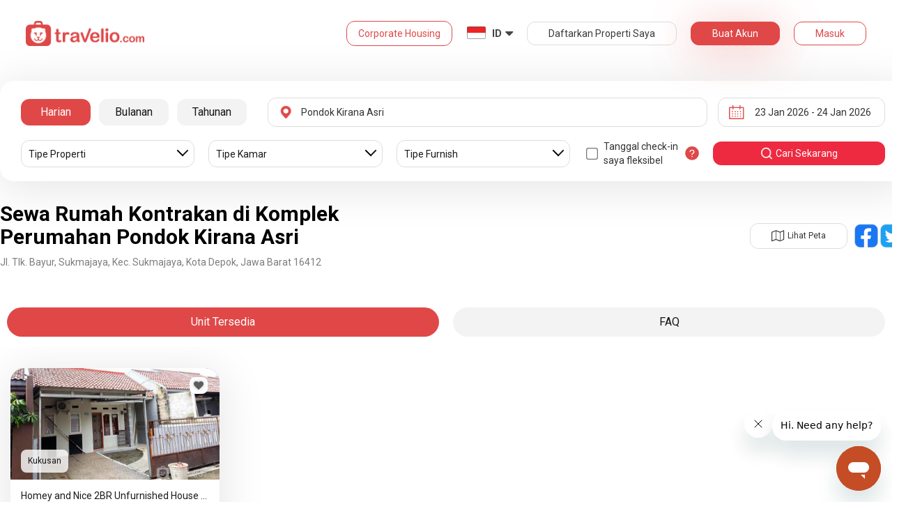

--- FILE ---
content_type: text/html; charset=utf-8
request_url: https://www.travelio.com/sewa-rumah-kontrakan/pondok-kirana-asri
body_size: 36214
content:
<!DOCTYPE html>
<html lang="id">
	<script type="text/javascript">
		var totalReview = 0;
    var reviewPage = 1;
		var period = "harian";
		
    
    var serverTime = 1769071745237;
	</script>
	
	<script type="application/ld+json">
		{
  "@context": "https://schema.org",
  "@type": "LodgingBusiness",
  "name": "Sewa Rumah Kontrakan di Komplek Perumahan Pondok Kirana Asri",
  "image": "https://asset.travelio.com/asset/desktop/images/travelio_logo.png",
  "address": {
    "@type": "PostalAddress",
    "name": "Jl. Tlk. Bayur, Sukmajaya, Kec. Sukmajaya, Kota Depok, Jawa Barat 16412"
  },
  "priceRange": "Rp2,450,000-Rp2,450,000 - Diskon 500rb Khusus Untuk Pengguna Baru"
}
	</script>

	

	<head>
  <base href="//www.travelio.com">
  <meta charset="utf-8">
  <meta http-equiv="Cache-control" content="public">
  <meta name="google" value="notranslate">
  <meta name="referrer" content="origin">

  
  <meta name="csrf-token" content="y1lh8S2r-HtUZZ-qe42i1dVEqnGdE9JFhyzk">
  
  
  
  
  
  <meta name="robots" content="index,follow">
  

  <title>
    
      Sewa Rumah Kontrakan di Komplek Perumahan Pondok Kirana Asri | Travelio.com
    
  </title>

  <meta name="description" content="Sewa Rumah Kontrakan di Komplek Perumahan Pondok Kirana Asri | Sewa Bulanan dan Tahunan Bisa Dicicil Tersedia Pembayaran Transfer Layanan 24 Jam">
  <meta name="keywords" content="Sewa rumah kontrakan murah di komplek perumahan Pondok Kirana Asri, Sewa rumah kontrakan di komplek perumahan Pondok Kirana Asri, rumah kontrakan murah di komplek perumahan Pondok Kirana Asri, rumah kontrakan di komplek perumahan Pondok Kirana Asri">
  <meta name="theme-color" content="#E04848">

  
    <meta name="viewport" content="initial-scale=1, user-scalable=yes">
  
  
  
  <meta name="format-detection" content="telephone=no">
  

  
  <meta property="fb:app_id" content="588745114603387"/>
  <meta property="og:url" content="https://www.travelio.com/sewa-apartemen/pondok-kirana-asri"/>
  <meta property="og:title" content="Sewa Rumah Kontrakan di Komplek Perumahan Pondok Kirana Asri | Travelio.com"/>
  <meta property="og:image" content="https://asset.travelio.com/asset/desktop/images/fb-share-image-general-new.jpg"/>
  <meta property="og:site_name" content="Travelio"/>
  <meta property="og:description" content="Sewa Rumah Kontrakan di Komplek Perumahan Pondok Kirana Asri | Sewa Bulanan dan Tahunan Bisa Dicicil Tersedia Pembayaran Transfer Layanan 24 Jam"/>
  <meta property="og:updated_time" content="1769071745"/>
  <meta property="og:locale" content="id_ID"/>

  <meta itemprop="og:headline" content="Sewa Rumah Kontrakan di Komplek Perumahan Pondok Kirana Asri" />
  <meta itemprop="name" content="Sewa Rumah Kontrakan di Komplek Perumahan Pondok Kirana Asri">
  <meta itemprop="description" content="Sewa Rumah Kontrakan di Komplek Perumahan Pondok Kirana Asri | Sewa Bulanan dan Tahunan Bisa Dicicil Tersedia Pembayaran Transfer Layanan 24 Jam">
  <meta itemprop="image" content="https://asset.travelio.com/asset/desktop/images/fb-share-image-general-new.jpg">
  

  <meta name="appleid-signin-client-id" content="com.travelio.SIWA">
  <meta name="appleid-signin-scope" content="name email">
  <meta name="appleid-signin-redirect-uri" content="https://www.travelio.com/appleAuth">
  <meta name="appleid-signin-state" content="y1lh8S2r-HtUZZ-qe42i1dVEqnGdE9JFhyzk">
  <!-- <meta name="appleid-signin-nonce" content="aawefawefawef"> -->
  <meta name="appleid-signin-use-popup" content="false">

  <link rel="icon" type="image/png" href="https://asset.travelio.com/asset/desktop/images/favicon.png" />
  <link rel="stylesheet" href="//maxcdn.bootstrapcdn.com/font-awesome/4.2.0/css/font-awesome.min.css">
  <noscript><link rel="stylesheet" href="//maxcdn.bootstrapcdn.com/font-awesome/4.2.0/css/font-awesome.min.css"></noscript>
  <link rel="stylesheet" href="https://fonts.googleapis.com/css?family=Roboto:400,300italic,400italic,700italic,500,700">
  <noscript><link rel="stylesheet" href="https://fonts.googleapis.com/css?family=Roboto:400,300italic,400italic,700italic,500,700"></noscript>

  
    <link rel="preload" as="image" href="" />
  

  <!-- moengage manifest -->
  <link rel="manifest" href="manifest.json">
  <!-- moengage script -->
  <!-- <script type="text/javascript">
  (function(i,s,o,g,r,a,m,n){
    i['moengage_object']=r;t={}; q = function(f){return function(){(i['moengage_q']=i['moengage_q']||[]).push({f:f,a:arguments});};};
    f = ['track_event','add_user_attribute','add_first_name','add_last_name','add_email','add_mobile',
    'add_user_name','add_gender','add_birthday','destroy_session','add_unique_user_id','moe_events','call_web_push','track','location_type_attribute'];
    for(k in f){t[f[k]]=q(f[k]);}
    a=s.createElement(o);m=s.getElementsByTagName(o)[0];a.async=1;a.src=g;m.parentNode.insertBefore(a,m);
    i['moe']=i['moe'] || function(){n=arguments[0];return t;}; a.onload=function(){if(n){i[r] = moe(n);}};
    })(window,document,'script','https://cdn.moengage.com/webpush/moe_webSdk.min.latest.js','Moengage');

    Moengage = moe({
      app_id: "W1TNY5OJFFYFI0PU5OJE6DYH", // here goes your App Id
      debug_logs: "0",
    });
  </script> -->
  
  
      <link rel="canonical" href="https://www.travelio.com/sewa-rumah-kontrakan/pondok-kirana-asri" />
  

  
      
  

  
    
      <link rel="preload" as="style" onload="this.rel='stylesheet'" href="https://cdnjs.cloudflare.com/ajax/libs/jqueryui/1.12.1/jquery-ui.min.css" integrity="sha512-aOG0c6nPNzGk+5zjwyJaoRUgCdOrfSDhmMID2u4+OIslr0GjpLKo7Xm0Ao3xmpM4T8AmIouRkqwj1nrdVsLKEQ==" crossorigin="anonymous" referrerpolicy="no-referrer" />
    
  
    
      <link rel="preload" as="style" onload="this.rel='stylesheet'" href="/styles/travelio-bs.css">
    
  
    
      <link rel="preload" as="style" onload="this.rel='stylesheet'" href="https://gitcdn.github.io/bootstrap-toggle/2.2.2/css/bootstrap-toggle.min.css">
    
  
    
  
    
  
    
  
    
  
    
  
    
  
    
  
    
  
    
  
    
  
    
  
    
  
    
  
    
      <link rel="preload" as="style" onload="this.rel='stylesheet'" href="https://cdnjs.cloudflare.com/ajax/libs/lightbox2/2.7.1/css/lightbox.css">
    
  
    
      <link rel="preload" as="style" onload="this.rel='stylesheet'" href="https://cdnjs.cloudflare.com/ajax/libs/fancybox/3.5.7/jquery.fancybox.min.css">
    
  
    
  
    
  
    
  

  
    <link rel="stylesheet" href="//www.travelio.com/dist/buildingApartment.min.css?v=1769068269547">
    <noscript><link rel="stylesheet" href="//www.travelio.com/dist/buildingApartment.min.css?v=1769068269547"></noscript>
  

  
    
  
    
  
    
  
         
      <script src="/js/travelio-jquery.js"></script>
    
  
         
      <script defer src="https://cdnjs.cloudflare.com/ajax/libs/jqueryui/1.12.1/jquery-ui.min.js" integrity="sha512-uto9mlQzrs59VwILcLiRYeLKPPbS/bT71da/OEBYEwcdNUk8jYIy+D176RYoop1Da+f9mvkYrmj5MCLZWEtQuA==" crossorigin="anonymous" referrerpolicy="no-referrer"></script>
    
  
         
      <script defer src="/js/travelio-bs.js"></script>
    
  
         
      <script defer src="https://cdnjs.cloudflare.com/ajax/libs/jquery-cookie/1.4.1/jquery.cookie.min.js" integrity="sha512-3j3VU6WC5rPQB4Ld1jnLV7Kd5xr+cq9avvhwqzbH/taCRNURoeEpoPBK9pDyeukwSxwRPJ8fDgvYXd6SkaZ2TA==" crossorigin="anonymous" referrerpolicy="no-referrer"></script>
    
  
         
      <script defer src="https://cdnjs.cloudflare.com/ajax/libs/jquery.form/4.3.0/jquery.form.min.js" integrity="sha512-YUkaLm+KJ5lQXDBdqBqk7EVhJAdxRnVdT2vtCzwPHSweCzyMgYV/tgGF4/dCyqtCC2eCphz0lRQgatGVdfR0ww==" crossorigin="anonymous" referrerpolicy="no-referrer"></script>
    
  
         
      <script defer src="https://cdnjs.cloudflare.com/ajax/libs/jquery-easing/1.4.1/jquery.easing.min.js" integrity="sha512-0QbL0ph8Tc8g5bLhfVzSqxe9GERORsKhIn1IrpxDAgUsbBGz/V7iSav2zzW325XGd1OMLdL4UiqRJj702IeqnQ==" crossorigin="anonymous" referrerpolicy="no-referrer"></script>
    
  
         
      <script defer src="https://apis.google.com/js/platform.js" async></script>
    
  
         
      <script defer src="https://gitcdn.github.io/bootstrap-toggle/2.2.2/js/bootstrap-toggle.min.js"></script>
    
  
         
      <script defer src="https://cdnjs.cloudflare.com/ajax/libs/fuse.js/3.3.0/fuse.min.js"></script>
    
  
         
      <script defer src="https://cdnjs.cloudflare.com/ajax/libs/jquery.lazyload/1.9.1/jquery.lazyload.min.js" integrity="sha512-jNDtFf7qgU0eH/+Z42FG4fw3w7DM/9zbgNPe3wfJlCylVDTT3IgKW5r92Vy9IHa6U50vyMz5gRByIu4YIXFtaQ==" crossorigin="anonymous" referrerpolicy="no-referrer"></script>
    
  
         
      <script defer src="https://cdnjs.cloudflare.com/ajax/libs/crypto-js/4.2.0/crypto-js.min.js" integrity="sha512-a+SUDuwNzXDvz4XrIcXHuCf089/iJAoN4lmrXJg18XnduKK6YlDHNRalv4yd1N40OKI80tFidF+rqTFKGPoWFQ==" crossorigin="anonymous" referrerpolicy="no-referrer"></script>
    
  
         
      <script defer id="ze-snippet" src="https://static.zdassets.com/ekr/snippet.js?key=0fb71054-dbab-42bb-adba-a3cd020e7fa0" async></script>
    
  
         
              <script src="/js/dayjs/dayjs.min.js"></script>        <script src="/js/dayjs/plugin/utc.js"></script>        <script src="/js/dayjs/plugin/advancedFormat.js"></script>        <script src="/js/dayjs/plugin/relativeTime.js"></script>        <script src="/js/dayjs/plugin/customParseFormat.js"></script>        <script src="/js/dayjs/plugin/isSameOrBefore.js"></script>        <script src="/js/dayjs/plugin/isSameOrAfter.js"></script>        <script src="/js/dayjs/plugin/duration.js"></script>        <script src="/js/dayjs/plugin/isToday.js"></script>        <script src="/js/dayjs/locale/id.js"></script>        <script>          var utc = window.dayjs_plugin_utc;          var advancedFormat = window.dayjs_plugin_advancedFormat;          var relativeTime = window.dayjs_plugin_relativeTime;          var customParseFormat = window.dayjs_plugin_customParseFormat;          var isSameOrBefore = window.dayjs_plugin_isSameOrBefore;          var isSameOrAfter = window.dayjs_plugin_isSameOrAfter;          var duration = window.dayjs_plugin_duration;          var isToday = window.dayjs_plugin_isToday;          dayjs.extend(utc);          dayjs.extend(relativeTime);          dayjs.extend(advancedFormat);          dayjs.extend(customParseFormat);          dayjs.extend(isSameOrBefore);          dayjs.extend(isSameOrAfter);          dayjs.extend(duration);          dayjs.extend(isToday);        </script>      
    
  
    
  
    
  
         
      <script defer src="https://cdnjs.cloudflare.com/ajax/libs/fancybox/3.5.7/jquery.fancybox.min.js"></script>
    
  
         
      <script defer type="text/javascript" src="https://maps.googleapis.com/maps/api/js?key=AIzaSyBOA2TJ-Sq4Tt3cN6tdP0xWuMfe3irH2ww&libraries=places"></script>
    
  
         
      <script defer src="https://cdnjs.cloudflare.com/ajax/libs/clipboard.js/1.6.0/clipboard.min.js"></script>
    
  

    
  

  
    <!-- <script src="https://wchat.freshchat.com/js/widget.js"></script> -->
    <script type="text/javascript">
    window.NREUM||(NREUM={}),__nr_require=function(t,n,e){function r(e){if(!n[e]){var o=n[e]={exports:{}};t[e][0].call(o.exports,function(n){var o=t[e][1][n];return r(o||n)},o,o.exports)}return n[e].exports}if("function"==typeof __nr_require)return __nr_require;for(var o=0;o<e.length;o++)r(e[o]);return r}({1:[function(t,n,e){function r(t){try{s.console&&console.log(t)}catch(n){}}var o,i=t("ee"),a=t(15),s={};try{o=localStorage.getItem("__nr_flags").split(","),console&&"function"==typeof console.log&&(s.console=!0,o.indexOf("dev")!==-1&&(s.dev=!0),o.indexOf("nr_dev")!==-1&&(s.nrDev=!0))}catch(c){}s.nrDev&&i.on("internal-error",function(t){r(t.stack)}),s.dev&&i.on("fn-err",function(t,n,e){r(e.stack)}),s.dev&&(r("NR AGENT IN DEVELOPMENT MODE"),r("flags: "+a(s,function(t,n){return t}).join(", ")))},{}],2:[function(t,n,e){function r(t,n,e,r,o){try{d?d-=1:i("err",[o||new UncaughtException(t,n,e)])}catch(s){try{i("ierr",[s,c.now(),!0])}catch(u){}}return"function"==typeof f&&f.apply(this,a(arguments))}function UncaughtException(t,n,e){this.message=t||"Uncaught error with no additional information",this.sourceURL=n,this.line=e}function o(t){i("err",[t,c.now()])}var i=t("handle"),a=t(16),s=t("ee"),c=t("loader"),f=window.onerror,u=!1,d=0;c.features.err=!0,t(1),window.onerror=r;try{throw new Error}catch(l){"stack"in l&&(t(8),t(7),"addEventListener"in window&&t(5),c.xhrWrappable&&t(9),u=!0)}s.on("fn-start",function(t,n,e){u&&(d+=1)}),s.on("fn-err",function(t,n,e){u&&(this.thrown=!0,o(e))}),s.on("fn-end",function(){u&&!this.thrown&&d>0&&(d-=1)}),s.on("internal-error",function(t){i("ierr",[t,c.now(),!0])})},{}],3:[function(t,n,e){t("loader").features.ins=!0},{}],4:[function(t,n,e){function r(t){}if(window.performance&&window.performance.timing&&window.performance.getEntriesByType){var o=t("ee"),i=t("handle"),a=t(8),s=t(7),c="learResourceTimings",f="addEventListener",u="resourcetimingbufferfull",d="bstResource",l="resource",p="-start",h="-end",m="fn"+p,w="fn"+h,v="bstTimer",y="pushState",g=t("loader");g.features.stn=!0,t(6);var b=NREUM.o.EV;o.on(m,function(t,n){var e=t[0];e instanceof b&&(this.bstStart=g.now())}),o.on(w,function(t,n){var e=t[0];e instanceof b&&i("bst",[e,n,this.bstStart,g.now()])}),a.on(m,function(t,n,e){this.bstStart=g.now(),this.bstType=e}),a.on(w,function(t,n){i(v,[n,this.bstStart,g.now(),this.bstType])}),s.on(m,function(){this.bstStart=g.now()}),s.on(w,function(t,n){i(v,[n,this.bstStart,g.now(),"requestAnimationFrame"])}),o.on(y+p,function(t){this.time=g.now(),this.startPath=location.pathname+location.hash}),o.on(y+h,function(t){i("bstHist",[location.pathname+location.hash,this.startPath,this.time])}),f in window.performance&&(window.performance["c"+c]?window.performance[f](u,function(t){i(d,[window.performance.getEntriesByType(l)]),window.performance["c"+c]()},!1):window.performance[f]("webkit"+u,function(t){i(d,[window.performance.getEntriesByType(l)]),window.performance["webkitC"+c]()},!1)),document[f]("scroll",r,{passive:!0}),document[f]("keypress",r,!1),document[f]("click",r,!1)}},{}],5:[function(t,n,e){function r(t){for(var n=t;n&&!n.hasOwnProperty(u);)n=Object.getPrototypeOf(n);n&&o(n)}function o(t){s.inPlace(t,[u,d],"-",i)}function i(t,n){return t[1]}var a=t("ee").get("events"),s=t(18)(a,!0),c=t("gos"),f=XMLHttpRequest,u="addEventListener",d="removeEventListener";n.exports=a,"getPrototypeOf"in Object?(r(document),r(window),r(f.prototype)):f.prototype.hasOwnProperty(u)&&(o(window),o(f.prototype)),a.on(u+"-start",function(t,n){var e=t[1],r=c(e,"nr@wrapped",function(){function t(){if("function"==typeof e.handleEvent)return e.handleEvent.apply(e,arguments)}var n={object:t,"function":e}[typeof e];return n?s(n,"fn-",null,n.name||"anonymous"):e});this.wrapped=t[1]=r}),a.on(d+"-start",function(t){t[1]=this.wrapped||t[1]})},{}],6:[function(t,n,e){var r=t("ee").get("history"),o=t(18)(r);n.exports=r,o.inPlace(window.history,["pushState","replaceState"],"-")},{}],7:[function(t,n,e){var r=t("ee").get("raf"),o=t(18)(r),i="equestAnimationFrame";n.exports=r,o.inPlace(window,["r"+i,"mozR"+i,"webkitR"+i,"msR"+i],"raf-"),r.on("raf-start",function(t){t[0]=o(t[0],"fn-")})},{}],8:[function(t,n,e){function r(t,n,e){t[0]=a(t[0],"fn-",null,e)}function o(t,n,e){this.method=e,this.timerDuration="number"==typeof t[1]?t[1]:0,t[0]=a(t[0],"fn-",this,e)}var i=t("ee").get("timer"),a=t(18)(i),s="setTimeout",c="setInterval",f="clearTimeout",u="-start",d="-";n.exports=i,a.inPlace(window,[s,"setImmediate"],s+d),a.inPlace(window,[c],c+d),a.inPlace(window,[f,"clearImmediate"],f+d),i.on(c+u,r),i.on(s+u,o)},{}],9:[function(t,n,e){function r(t,n){d.inPlace(n,["onreadystatechange"],"fn-",s)}function o(){var t=this,n=u.context(t);t.readyState>3&&!n.resolved&&(n.resolved=!0,u.emit("xhr-resolved",[],t)),d.inPlace(t,w,"fn-",s)}function i(t){v.push(t),h&&(g=-g,b.data=g)}function a(){for(var t=0;t<v.length;t++)r([],v[t]);v.length&&(v=[])}function s(t,n){return n}function c(t,n){for(var e in t)n[e]=t[e];return n}t(5);var f=t("ee"),u=f.get("xhr"),d=t(18)(u),l=NREUM.o,p=l.XHR,h=l.MO,m="readystatechange",w=["onload","onerror","onabort","onloadstart","onloadend","onprogress","ontimeout"],v=[];n.exports=u;var y=window.XMLHttpRequest=function(t){var n=new p(t);try{u.emit("new-xhr",[n],n),n.addEventListener(m,o,!1)}catch(e){try{u.emit("internal-error",[e])}catch(r){}}return n};if(c(p,y),y.prototype=p.prototype,d.inPlace(y.prototype,["open","send"],"-xhr-",s),u.on("send-xhr-start",function(t,n){r(t,n),i(n)}),u.on("open-xhr-start",r),h){var g=1,b=document.createTextNode(g);new h(a).observe(b,{characterData:!0})}else f.on("fn-end",function(t){t[0]&&t[0].type===m||a()})},{}],10:[function(t,n,e){function r(t){var n=this.params,e=this.metrics;if(!this.ended){this.ended=!0;for(var r=0;r<d;r++)t.removeEventListener(u[r],this.listener,!1);if(!n.aborted){if(e.duration=a.now()-this.startTime,4===t.readyState){n.status=t.status;var i=o(t,this.lastSize);if(i&&(e.rxSize=i),this.sameOrigin){var c=t.getResponseHeader("X-NewRelic-App-Data");c&&(n.cat=c.split(", ").pop())}}else n.status=0;e.cbTime=this.cbTime,f.emit("xhr-done",[t],t),s("xhr",[n,e,this.startTime])}}}function o(t,n){var e=t.responseType;if("json"===e&&null!==n)return n;var r="arraybuffer"===e||"blob"===e||"json"===e?t.response:t.responseText;return h(r)}function i(t,n){var e=c(n),r=t.params;r.host=e.hostname+":"+e.port,r.pathname=e.pathname,t.sameOrigin=e.sameOrigin}var a=t("loader");if(a.xhrWrappable){var s=t("handle"),c=t(11),f=t("ee"),u=["load","error","abort","timeout"],d=u.length,l=t("id"),p=t(14),h=t(13),m=window.XMLHttpRequest;a.features.xhr=!0,t(9),f.on("new-xhr",function(t){var n=this;n.totalCbs=0,n.called=0,n.cbTime=0,n.end=r,n.ended=!1,n.xhrGuids={},n.lastSize=null,p&&(p>34||p<10)||window.opera||t.addEventListener("progress",function(t){n.lastSize=t.loaded},!1)}),f.on("open-xhr-start",function(t){this.params={method:t[0]},i(this,t[1]),this.metrics={}}),f.on("open-xhr-end",function(t,n){"loader_config"in NREUM&&"xpid"in NREUM.loader_config&&this.sameOrigin&&n.setRequestHeader("X-NewRelic-ID",NREUM.loader_config.xpid)}),f.on("send-xhr-start",function(t,n){var e=this.metrics,r=t[0],o=this;if(e&&r){var i=h(r);i&&(e.txSize=i)}this.startTime=a.now(),this.listener=function(t){try{"abort"===t.type&&(o.params.aborted=!0),("load"!==t.type||o.called===o.totalCbs&&(o.onloadCalled||"function"!=typeof n.onload))&&o.end(n)}catch(e){try{f.emit("internal-error",[e])}catch(r){}}};for(var s=0;s<d;s++)n.addEventListener(u[s],this.listener,!1)}),f.on("xhr-cb-time",function(t,n,e){this.cbTime+=t,n?this.onloadCalled=!0:this.called+=1,this.called!==this.totalCbs||!this.onloadCalled&&"function"==typeof e.onload||this.end(e)}),f.on("xhr-load-added",function(t,n){var e=""+l(t)+!!n;this.xhrGuids&&!this.xhrGuids[e]&&(this.xhrGuids[e]=!0,this.totalCbs+=1)}),f.on("xhr-load-removed",function(t,n){var e=""+l(t)+!!n;this.xhrGuids&&this.xhrGuids[e]&&(delete this.xhrGuids[e],this.totalCbs-=1)}),f.on("addEventListener-end",function(t,n){n instanceof m&&"load"===t[0]&&f.emit("xhr-load-added",[t[1],t[2]],n)}),f.on("removeEventListener-end",function(t,n){n instanceof m&&"load"===t[0]&&f.emit("xhr-load-removed",[t[1],t[2]],n)}),f.on("fn-start",function(t,n,e){n instanceof m&&("onload"===e&&(this.onload=!0),("load"===(t[0]&&t[0].type)||this.onload)&&(this.xhrCbStart=a.now()))}),f.on("fn-end",function(t,n){this.xhrCbStart&&f.emit("xhr-cb-time",[a.now()-this.xhrCbStart,this.onload,n],n)})}},{}],11:[function(t,n,e){n.exports=function(t){var n=document.createElement("a"),e=window.location,r={};n.href=t,r.port=n.port;var o=n.href.split("://");!r.port&&o[1]&&(r.port=o[1].split("/")[0].split("@").pop().split(":")[1]),r.port&&"0"!==r.port||(r.port="https"===o[0]?"443":"80"),r.hostname=n.hostname||e.hostname,r.pathname=n.pathname,r.protocol=o[0],"/"!==r.pathname.charAt(0)&&(r.pathname="/"+r.pathname);var i=!n.protocol||":"===n.protocol||n.protocol===e.protocol,a=n.hostname===document.domain&&n.port===e.port;return r.sameOrigin=i&&(!n.hostname||a),r}},{}],12:[function(t,n,e){function r(){}function o(t,n,e){return function(){return i(t,[f.now()].concat(s(arguments)),n?null:this,e),n?void 0:this}}var i=t("handle"),a=t(15),s=t(16),c=t("ee").get("tracer"),f=t("loader"),u=NREUM;"undefined"==typeof window.newrelic&&(newrelic=u);var d=["setPageViewName","setCustomAttribute","setErrorHandler","finished","addToTrace","inlineHit","addRelease"],l="api-",p=l+"ixn-";a(d,function(t,n){u[n]=o(l+n,!0,"api")}),u.addPageAction=o(l+"addPageAction",!0),u.setCurrentRouteName=o(l+"routeName",!0),n.exports=newrelic,u.interaction=function(){return(new r).get()};var h=r.prototype={createTracer:function(t,n){var e={},r=this,o="function"==typeof n;return i(p+"tracer",[f.now(),t,e],r),function(){if(c.emit((o?"":"no-")+"fn-start",[f.now(),r,o],e),o)try{return n.apply(this,arguments)}finally{c.emit("fn-end",[f.now()],e)}}}};a("setName,setAttribute,save,ignore,onEnd,getContext,end,get".split(","),function(t,n){h[n]=o(p+n)}),newrelic.noticeError=function(t){"string"==typeof t&&(t=new Error(t)),i("err",[t,f.now()])}},{}],13:[function(t,n,e){n.exports=function(t){if("string"==typeof t&&t.length)return t.length;if("object"==typeof t){if("undefined"!=typeof ArrayBuffer&&t instanceof ArrayBuffer&&t.byteLength)return t.byteLength;if("undefined"!=typeof Blob&&t instanceof Blob&&t.size)return t.size;if(!("undefined"!=typeof FormData&&t instanceof FormData))try{return JSON.stringify(t).length}catch(n){return}}}},{}],14:[function(t,n,e){var r=0,o=navigator.userAgent.match(/Firefox[\/\s](\d+\.\d+)/);o&&(r=+o[1]),n.exports=r},{}],15:[function(t,n,e){function r(t,n){var e=[],r="",i=0;for(r in t)o.call(t,r)&&(e[i]=n(r,t[r]),i+=1);return e}var o=Object.prototype.hasOwnProperty;n.exports=r},{}],16:[function(t,n,e){function r(t,n,e){n||(n=0),"undefined"==typeof e&&(e=t?t.length:0);for(var r=-1,o=e-n||0,i=Array(o<0?0:o);++r<o;)i[r]=t[n+r];return i}n.exports=r},{}],17:[function(t,n,e){n.exports={exists:"undefined"!=typeof window.performance&&window.performance.timing&&"undefined"!=typeof window.performance.timing.navigationStart}},{}],18:[function(t,n,e){function r(t){return!(t&&t instanceof Function&&t.apply&&!t[a])}var o=t("ee"),i=t(16),a="nr@original",s=Object.prototype.hasOwnProperty,c=!1;n.exports=function(t,n){function e(t,n,e,o){function nrWrapper(){var r,a,s,c;try{a=this,r=i(arguments),s="function"==typeof e?e(r,a):e||{}}catch(f){l([f,"",[r,a,o],s])}u(n+"start",[r,a,o],s);try{return c=t.apply(a,r)}catch(d){throw u(n+"err",[r,a,d],s),d}finally{u(n+"end",[r,a,c],s)}}return r(t)?t:(n||(n=""),nrWrapper[a]=t,d(t,nrWrapper),nrWrapper)}function f(t,n,o,i){o||(o="");var a,s,c,f="-"===o.charAt(0);for(c=0;c<n.length;c++)s=n[c],a=t[s],r(a)||(t[s]=e(a,f?s+o:o,i,s))}function u(e,r,o){if(!c||n){var i=c;c=!0;try{t.emit(e,r,o,n)}catch(a){l([a,e,r,o])}c=i}}function d(t,n){if(Object.defineProperty&&Object.keys)try{var e=Object.keys(t);return e.forEach(function(e){Object.defineProperty(n,e,{get:function(){return t[e]},set:function(n){return t[e]=n,n}})}),n}catch(r){l([r])}for(var o in t)s.call(t,o)&&(n[o]=t[o]);return n}function l(n){try{t.emit("internal-error",n)}catch(e){}}return t||(t=o),e.inPlace=f,e.flag=a,e}},{}],ee:[function(t,n,e){function r(){}function o(t){function n(t){return t&&t instanceof r?t:t?c(t,s,i):i()}function e(e,r,o,i){if(!l.aborted||i){t&&t(e,r,o);for(var a=n(o),s=h(e),c=s.length,f=0;f<c;f++)s[f].apply(a,r);var d=u[y[e]];return d&&d.push([g,e,r,a]),a}}function p(t,n){v[t]=h(t).concat(n)}function h(t){return v[t]||[]}function m(t){return d[t]=d[t]||o(e)}function w(t,n){f(t,function(t,e){n=n||"feature",y[e]=n,n in u||(u[n]=[])})}var v={},y={},g={on:p,emit:e,get:m,listeners:h,context:n,buffer:w,abort:a,aborted:!1};return g}function i(){return new r}function a(){(u.api||u.feature)&&(l.aborted=!0,u=l.backlog={})}var s="nr@context",c=t("gos"),f=t(15),u={},d={},l=n.exports=o();l.backlog=u},{}],gos:[function(t,n,e){function r(t,n,e){if(o.call(t,n))return t[n];var r=e();if(Object.defineProperty&&Object.keys)try{return Object.defineProperty(t,n,{value:r,writable:!0,enumerable:!1}),r}catch(i){}return t[n]=r,r}var o=Object.prototype.hasOwnProperty;n.exports=r},{}],handle:[function(t,n,e){function r(t,n,e,r){o.buffer([t],r),o.emit(t,n,e)}var o=t("ee").get("handle");n.exports=r,r.ee=o},{}],id:[function(t,n,e){function r(t){var n=typeof t;return!t||"object"!==n&&"function"!==n?-1:t===window?0:a(t,i,function(){return o++})}var o=1,i="nr@id",a=t("gos");n.exports=r},{}],loader:[function(t,n,e){function r(){if(!x++){var t=b.info=NREUM.info,n=l.getElementsByTagName("script")[0];if(setTimeout(u.abort,3e4),!(t&&t.licenseKey&&t.applicationID&&n))return u.abort();f(y,function(n,e){t[n]||(t[n]=e)}),c("mark",["onload",a()+b.offset],null,"api");var e=l.createElement("script");e.src="https://"+t.agent,n.parentNode.insertBefore(e,n)}}function o(){"complete"===l.readyState&&i()}function i(){c("mark",["domContent",a()+b.offset],null,"api")}function a(){return E.exists&&performance.now?Math.round(performance.now()):(s=Math.max((new Date).getTime(),s))-b.offset}var s=(new Date).getTime(),c=t("handle"),f=t(15),u=t("ee"),d=window,l=d.document,p="addEventListener",h="attachEvent",m=d.XMLHttpRequest,w=m&&m.prototype;NREUM.o={ST:setTimeout,CT:clearTimeout,XHR:m,REQ:d.Request,EV:d.Event,PR:d.Promise,MO:d.MutationObserver};var v=""+location,y={beacon:"bam.nr-data.net",errorBeacon:"bam.nr-data.net",agent:"js-agent.newrelic.com/nr-1026.min.js"},g=m&&w&&w[p]&&!/CriOS/.test(navigator.userAgent),b=n.exports={offset:s,now:a,origin:v,features:{},xhrWrappable:g};t(12),l[p]?(l[p]("DOMContentLoaded",i,!1),d[p]("load",r,!1)):(l[h]("onreadystatechange",o),d[h]("onload",r)),c("mark",["firstbyte",s],null,"api");var x=0,E=t(17)},{}]},{},["loader",2,10,4,3]);
    ;NREUM.info={beacon:"bam.nr-data.net",errorBeacon:"bam.nr-data.net",licenseKey:"c1cd3c96a0",applicationID:"5396925",sa:1}
    </script>


    
      <script type="application/ld+json">
      {
          "@context": "http://schema.org",
          "@type": "WebSite",
          "url": "https://www.travelio.com/",
          "potentialAction": {
              "@type": "SearchAction",
              "target": "https://www.travelio.com/search?destination={search_term_string}",
              "query-input": "required name=search_term_string"
          }
      }
      </script>
    

      
      <!-- for microsoftclarity.js -->
      <script type="text/javascript">
        (function(c,l,a,r,i,t,y){
          c[a]=c[a]||function(){(c[a].q=c[a].q||[]).push(arguments)};
          t=l.createElement(r);t.async=1;t.src="https://www.clarity.ms/tag/"+i;
          y=l.getElementsByTagName(r)[0];y.parentNode.insertBefore(t,y);
        })(window, document, "clarity", "script", "obpissnkjp");

        $(document).ready(function() {
          var clarityUserdata = null;
          
          /** microsoft clarity */
          if (
            clarityUserdata &&
            typeof window !== 'undefined' &&
            typeof window.clarity !== 'undefined'
          ) {
            window.clarity('identify', clarityUserdata.id);
            window.clarity('set', 'Name', clarityUserdata.name);
            window.clarity('set', 'Email', clarityUserdata.email);
          } else {
            window.clarity('identify', 'Guest');
            window.clarity('set', 'Name', '');
            window.clarity('set', 'Email', '');
          }
        });
      </script>

      <!-- Google Tag Manager -->
      <script>(function(w,d,s,l,i){w[l]=w[l]||[];w[l].push({'gtm.start':
      new Date().getTime(),event:'gtm.js'});var f=d.getElementsByTagName(s)[0],
      j=d.createElement(s),dl=l!='dataLayer'?'&l='+l:'';j.async=true;j.src=
      '//www.googletagmanager.com/gtm.js?id='+i+dl;f.parentNode.insertBefore(j,f);
      })(window,document,'script','dataLayer','GTM-NFSKQM');</script>
      <!-- End Google Tag Manager -->
    
      <!-- <style>.async-hide { opacity: 0 !important} </style>  -->
      <script>(function(a,s,y,n,c,h,i,d,e){s.className+=' '+y;h.start=1*new Date; h.end=i=function(){s.className=s.className.replace(RegExp(' ?'+y),'')}; (a[n]=a[n]||[]).hide=h;setTimeout(function(){i();h.end=null},c);h.timeout=c; })(window,document.documentElement,'async-hide','dataLayer',4000, {'GTM-T6J8ZDD':true});</script>


        <script> (function(i,s,o,g,r,a,m){i['GoogleAnalyticsObject']=r;i[r]=i[r]||function(){ (i[r].q=i[r].q||[]).push(arguments)},i[r].l=1*new Date();a=s.createElement(o), m=s.getElementsByTagName(o)[0];a.async=1;a.src=g;m.parentNode.insertBefore(a,m) })(window,document,'script','https://www.google-analytics.com/analytics.js','ga'); ga('create', 'UA-56580695-1', 'auto'); ga('require', 'GTM-T6J8ZDD'); ga('send', 'pageview'); </script>

        <script>
          dataLayer = [{
            'device': 'desktop',
            'emailUser': ''
          }];
        </script>
    

    <!-- if warning message exists, add padding to page-body element because the header is fixed -->
    
    <meta name="google-site-verification" content="0PKMu0ZiEpGCiJNF-yKQpvf5TeNHWrGMu2ldJs_Il6U" />

    
      
    
  

  <!-- The core Firebase JS SDK is always required and must be listed first -->
  <script src="https://www.gstatic.com/firebasejs/7.15.1/firebase-app.js"></script>
  <script defer src="https://www.gstatic.com/firebasejs/7.15.1/firebase-auth.js"></script>

  <!-- Google Recaptcha -->
  <script defer src="https://www.google.com/recaptcha/api.js?hl=id"></script>

  <!-- TODO: Add SDKs for Firebase products that you want to use
      https://firebase.google.com/docs/web/setup#available-libraries -->

  <script>
    // Your web app's Firebase configuration
    var firebaseConfig = {
      apiKey: "AIzaSyDwR6m7f4SQRSNJ63DnECA3fndfX7rMg9E",
      authDomain: "travelio-11b9b.firebaseapp.com",
      databaseURL: "https://travelio-11b9b.firebaseio.com",
      projectId: "travelio-11b9b",
      storageBucket: "travelio-11b9b.appspot.com",
      messagingSenderId: "488096405155",
      appId: "1:488096405155:web:c61800a18e0f02bf6e1116"
    };
    // Initialize Firebase
    firebase.initializeApp(firebaseConfig);
    // const auth = firebase.auth();
  </script>
    
  <script>
    var wishlists = [];
    var wishlistSales = [];
    var obj = {base_url: "//www.travelio.com", lang: "id", currency: {"_id":"5444ed3f1bd7cfca010041a7","name":"Rupiah","symbol":"IDR","exchangeRate":1,"status":"active","dateCreated":0,"dateModified":0}, image_url: "https://asset.travelio.com/asset/desktop/images", asset_url: "https://asset.travelio.com/asset/desktop/images", state : "1"};
    var sessionExpired = 0;
    var recentSearchCity = ``;
    var serverTime = "1769071745237";
    var userEmailData = null;
    
    
  </script>

  <!-- delete service worker mobile web -->
  <script>
    if ('serviceWorker' in navigator) {
      window.addEventListener('load', function () {
        navigator.serviceWorker.getRegistrations().then(function(registrations) {
          for(let registration of registrations) {
            registration.unregister()
          } 
        })
      })
    }	
  </script>
</head>
<body>
  
    <!-- Google Tag Manager -->
    <noscript><iframe src="//www.googletagmanager.com/ns.html?id=GTM-NFSKQM"
    height="0" width="0" style="display:none;visibility:hidden"></iframe></noscript>
    <!-- End of Google Tag Manager -->
  
  <div id="fb-root"></div>
  
  
    <script>(function(d, s, id) {
      var js, fjs = d.getElementsByTagName(s)[0];
      if (d.getElementById(id)) return;
      js = d.createElement(s); js.id = id;
      js.src = "//connect.facebook.net/en_US/sdk.js#xfbml=1&version=v18.0&appId=588745114603387";
      fjs.parentNode.insertBefore(js, fjs);
    }(document, 'script', 'facebook-jssdk'));</script>
  

<div class="hidden loading" id="loading"><i class="fa fa-spinner fa-spin"></i></div>
<div class="hidden loading" id="loading2"><i class="fa fa-spinner fa-spin"></i></div>
<input type="hidden" id="bidError" value="">
<input type="hidden" id="loggedIn" value="0">

  <div id="body-wrapper">
      
      <div id="headerNavbar">
        
          <div class="navbar-header" id="menu-wrapper">
            <div class="navbar-brand-wrapper">
              <a class="navbar-brand" href="//www.travelio.com" ></a>
            </div>
            <div class="navbar-menu-wrapper">
              
              <a class="navbar-menu-corporate ml-20" href="//www.travelio.com/corporatehousing">Corporate Housing</a>
              
              <div class="dropdown ml-20" id="localization-dropdown">
                <button class="dropdown-toggle" type="button" id="localization" data-toggle="dropdown" aria-haspopup="true" aria-expanded="true" style="display: flex; align-items: center;">                 
                  <img id="localization-flag" data-src="https://asset.travelio.com/asset/desktop/images/ID.png" class="lazyload" alt="">
                  <label for="localization-flag" style="margin: 0 5px;">ID</label>
                  <i class="fa fa-caret-down fa-lg"></i>
                </button>
                <ul class="dropdown-menu" aria-labelledby="localization">
                  <li data-lang="id" onclick="changeLocalization(this)"><img src="https://asset.travelio.com/asset/desktop/images/ID.png" alt=""> <span>ID</span></li>
                  <li data-lang="en" onclick="changeLocalization(this)"><img src="https://asset.travelio.com/asset/desktop/images/EN.png" alt=""> <span>EN</span></li>
                </ul>
              </div>
              
                <a class="navbar-menu-tpm ml-20" href="//www.travelio.com/tpm">Daftarkan Properti Saya</a>
              
              
                <div class="flex-row">
                  <div class="ml-20" id="registerBtn" onclick="openLoginRegisterModal('register')">
                    Buat Akun
                  </div>
                  <div class="ml-20" id="loginBtn" onclick="openLoginRegisterModal('login')">
                    Masuk
                  </div>
                </div>
              
            </div>
          </div>
      </div>
      

    <div class="modal fade modal-md" style="z-index: 1052;" id="recaptchaModal" tabindex="-1" role="dialog" aria-labelledby="recaptchaModal" aria-hidden="true">
      <div class="modal-dialog" style="width: fit-content;">
        <div id="recaptcha-modal-content" class="modal-content" style="width: fit-content; padding: 50px 70px;">
          <div class="padding0 g-recaptcha margintop10" id="g-recaptcha" data-sitekey="6LdGSwoUAAAAAGwyWZQWYWAtPpF5K28wUdSsoC7V" data-callback="captchaStatusHeader"></div>
        </div>
      </div>
    </div>

    <!-- Auth Modal -->
    <div class="modal fade" id="authModal" tabindex="-1" role="dialog" aria-labelledby="authLabel" aria-hidden="true" style="z-index: 1050;">
      <div class="modal-dialog">
        <div id="auth-modal-content" class="modal-content" style="display: none;">
          <div id="close-auth-modal-icon" class="close-modal-icon" onclick="closeAuthModal()">&#10005;</div>
          <div class="auth-modal-wrapper">
            <div id="auth-modal-sign-in-wrapper" class="auth-modal-display-wrapper">
              <div class="auth-modal-title">
                Login
              </div>
              <div id="auth-modal-warning-box-anchor"></div>
              <div class="auth-modal-sign-in-type-wrapper">
                <div class="auth-modal-sign-in-type-btn active" data-type="email">
                  <img id="auth-modal-sign-in-with-email-icon" src="https://asset.travelio.com/asset/desktop/images/new-design/auth/icon/mail-active.png" alt="">
                  Login dengan Email
                </div>
                <div class="auth-modal-sign-in-type-btn" data-type="phone">
                  <img id="auth-modal-sign-in-with-phone-icon" src="https://asset.travelio.com/asset/desktop/images/new-design/auth/icon/phone.png" alt="">
                  Login dengan Telepon
                </div>
              </div>
              <div id="auth-modal-sign-in-with-phone-wrapper" class="auth-modal-sign-in-type-box" style="display: none;">
                <div class="travelio-input-wrapper" style="margin-top: 10px; margin-bottom: 10px;">
                  <div class="travelio-input-box">
                    <span class="travelio-input-dial" id="auth-modal-sign-in-dial-code">
                      <span><i class="fa fa-spinner fa-spin"></i></span>
                      <i class="fa fa-caret-down" style="margin-left: 5px;"></i>
                    </span>
                    <div class="travelio-input-text">
                      <input type="number" id="auth-modal-sign-in-phone-input" aria-describedby="dial-code" data-dial-code="+62" />
                    </div>
                    <svg class="travelio-input-text-icon" xmlns="http://www.w3.org/2000/svg" width="20" height="20" viewBox="0 0 20 20" fill="none" onclick="clearInput(this)">
                      <path d="M9.99739 1.66602C5.40573 1.66602 1.66406 5.40768 1.66406 9.99935C1.66406 14.591 5.40573 18.3327 9.99739 18.3327C14.5891 18.3327 18.3307 14.591 18.3307 9.99935C18.3307 5.40768 14.5891 1.66602 9.99739 1.66602ZM12.7974 11.916C13.0391 12.1577 13.0391 12.5577 12.7974 12.7993C12.6724 12.9243 12.5141 12.9827 12.3557 12.9827C12.1974 12.9827 12.0391 12.9243 11.9141 12.7993L9.99739 10.8827L8.08073 12.7993C7.95573 12.9243 7.79739 12.9827 7.63906 12.9827C7.48073 12.9827 7.3224 12.9243 7.1974 12.7993C6.95573 12.5577 6.95573 12.1577 7.1974 11.916L9.11406 9.99935L7.1974 8.08268C6.95573 7.84101 6.95573 7.44101 7.1974 7.19935C7.43906 6.95768 7.83906 6.95768 8.08073 7.19935L9.99739 9.11601L11.9141 7.19935C12.1557 6.95768 12.5557 6.95768 12.7974 7.19935C13.0391 7.44101 13.0391 7.84101 12.7974 8.08268L10.8807 9.99935L12.7974 11.916Z" fill="#7D7D7D"/>
                    </svg>
                  </div>
                  <div class="travelio-input-error-msg"></div>
                </div>
                <div class="auth-modal-sign-in-dial-code-list-wrapper hidden">
                  <div class="auth-modal-sign-in-dial-code-filter-wrapper">
                    <input type="text" class="form-control auth-modal-sign-in-dial-code-filter" autocomplete="off" placeholder="Indonesia"> 
                  </div>
                  <ul class="auth-modal-sign-in-dial-code-list">
                  </ul>
                </div>
              </div>
              <div id="auth-modal-sign-in-with-email-wrapper" class="auth-modal-sign-in-type-box">
                <div class="travelio-input-wrapper">
                  <div class="travelio-input-box">
                    <div class="travelio-input-text">
                      <input type="text" id="login-email" placeholder="Email">
                    </div>
                  </div>
                  <div class="travelio-input-error-msg"></div>
                </div>
                <div class="travelio-input-wrapper">
                  <div class="travelio-input-box">
                    <div class="travelio-input-text">
                      <input type="password" id="login-password" placeholder="Password">
                      <i class="fa fa-eye-slash icon-show-password" style="position: absolute; right: 15px; top: 3px; color: #BDBDBD; cursor: pointer;" onclick="showPassword(this)"></i>
                      <i class="fa fa-eye icon-hide-password" style="position: absolute; right: 15px; top: 3px; color: #BDBDBD; display: none; cursor: pointer;" onclick="hidePassword(this)"></i>
                    </div>
                  </div>
                  <div class="travelio-input-error-msg"></div>
                </div>
                <div class="auth-modal-forgot-password-btn" onclick="showForgotPassword();">
                  lupa kata sandi?
                </div>
              </div>
              <input type="hidden" id="loginFrom" value="" />
              <button id="auth-modal-btn" onclick="loginUserNoSSO(this);">Login</button>
              <div class="auth-modal-sso-wrapper">
                <div class="auth-modal-sso-title">Atau masuk dengan :</div>
                <div class="auth-modal-sso-button-row">
                  <div class="auth-modal-sso-btn" onclick="loginWithGoogle()">
                    <img src="https://asset.travelio.com/asset/desktop/images/google_logo.png" loading="lazy" height="28px" width="28px" alt="" />
                  </div>
                  <div style="display: none;">
                    <div id="appleid-signin" data-color="black" data-border="true" data-type="sign in"></div>
                    <script type="text/javascript" src="https://appleid.cdn-apple.com/appleauth/static/jsapi/appleid/1/en_US/appleid.auth.js"></script>
                    <div class="clear"></div>
                  </div>
                  <div class="auth-modal-sso-btn" onclick="loginWithFB()">
                    <img src="https://asset.travelio.com/asset/desktop/images/new-design/auth/icon/fb.png" loading="lazy" alt="" />
                  </div>
                  <div class="auth-modal-sso-btn" onclick="loginWithApple()">
                    <span style="color: #4F4F4F; font-size: 24px;"></span>
                  </div>
                </div>
              </div>
              <div class="auth-modal-no-account-label">
                Belum punya akun?<span onclick="showRegister()">Daftar</span>
              </div>
            </div>
            <div id="auth-modal-sign-up-wrapper" class="auth-modal-display-wrapper" style="display: none;">
              <div id="auth-modal-sign-up-type-box-wrapper" class="auth-modal-sign-up-section">
                <div class="auth-modal-sso-wrapper" style="margin-top: 20px;">
                  <div class="auth-modal-sso-title">Daftar Mulai Dengan :</div>
                  <div class="auth-modal-sso-button-row">
                    <div class="auth-modal-sso-btn" onclick="loginWithGoogle()">
                      <img src="https://asset.travelio.com/asset/desktop/images/google_logo.png" loading="lazy" height="28px" width="28px" alt="" />
                    </div>
                    <div class="auth-modal-sso-btn" onclick="loginWithFB()">
                      <img src="https://asset.travelio.com/asset/desktop/images/new-design/auth/icon/fb.png" loading="lazy" alt="" />
                    </div>
                    <div class="auth-modal-sso-btn" onclick="loginWithApple()">
                      <span style="color: #4F4F4F; font-size: 24px;"></span>
                    </div>
                  </div>
                </div>
                <div class="auth-modal-sign-up-type-wrapper">
                  <div class="auth-modal-sign-up-type-btn active" data-type="email">
                    <img id="auth-modal-sign-up-with-email-icon" src="https://asset.travelio.com/asset/desktop/images/new-design/auth/icon/mail-active.png" alt="">
                    Daftar dengan Email
                  </div>
                  <div class="auth-modal-sign-up-type-btn" data-type="phone">
                    <img id="auth-modal-sign-up-with-phone-icon" src="https://asset.travelio.com/asset/desktop/images/new-design/auth/icon/phone.png" alt="">
                    Daftar dengan Telepon
                  </div>
                </div>
                <div id="auth-modal-sign-up-with-phone-wrapper" class="auth-modal-sign-up-type-box" style="display: none;">
                  <div class="travelio-input-wrapper" style="margin-top: 10px; margin-bottom: 10px;">
                    <div class="travelio-input-box">
                      <span class="travelio-input-dial" id="auth-modal-sign-up-dial-code">
                        <span><i class="fa fa-spinner fa-spin"></i></span>
                        <i class="fa fa-caret-down" style="margin-left: 5px;"></i>
                      </span>
                      <div class="travelio-input-text">
                        <input type="number" id="auth-modal-sign-up-phone-input" aria-describedby="dial-code" data-dial-code="+62" />
                      </div>
                      <svg class="travelio-input-text-icon" xmlns="http://www.w3.org/2000/svg" width="20" height="20" viewBox="0 0 20 20" fill="none" onclick="clearInput(this)">
                        <path d="M9.99739 1.66602C5.40573 1.66602 1.66406 5.40768 1.66406 9.99935C1.66406 14.591 5.40573 18.3327 9.99739 18.3327C14.5891 18.3327 18.3307 14.591 18.3307 9.99935C18.3307 5.40768 14.5891 1.66602 9.99739 1.66602ZM12.7974 11.916C13.0391 12.1577 13.0391 12.5577 12.7974 12.7993C12.6724 12.9243 12.5141 12.9827 12.3557 12.9827C12.1974 12.9827 12.0391 12.9243 11.9141 12.7993L9.99739 10.8827L8.08073 12.7993C7.95573 12.9243 7.79739 12.9827 7.63906 12.9827C7.48073 12.9827 7.3224 12.9243 7.1974 12.7993C6.95573 12.5577 6.95573 12.1577 7.1974 11.916L9.11406 9.99935L7.1974 8.08268C6.95573 7.84101 6.95573 7.44101 7.1974 7.19935C7.43906 6.95768 7.83906 6.95768 8.08073 7.19935L9.99739 9.11601L11.9141 7.19935C12.1557 6.95768 12.5557 6.95768 12.7974 7.19935C13.0391 7.44101 13.0391 7.84101 12.7974 8.08268L10.8807 9.99935L12.7974 11.916Z" fill="#7D7D7D"/>
                      </svg>
                    </div>
                    <div class="travelio-input-error-msg"></div>
                  </div>
                  <div class="auth-modal-sign-up-dial-code-list-wrapper hidden">
                    <div class="auth-modal-sign-up-dial-code-filter-wrapper">
                      <input type="text" class="form-control auth-modal-sign-up-dial-code-filter" autocomplete="off" placeholder="Indonesia"> 
                    </div>
                    <ul class="auth-modal-sign-up-dial-code-list">
                    </ul>
                  </div>
                </div>
                <div id="auth-modal-sign-up-with-email-wrapper" class="auth-modal-sign-up-type-box">
                  <div class="travelio-input-wrapper" style="width: 100%;">
                    <div class="travelio-input-box">
                      <div class="travelio-input-text">
                        <input type="text" id="auth-modal-sign-up-with-email-name-input" placeholder="Fullname">
                      </div>
                    </div>
                    <div class="travelio-input-error-msg"></div>
                  </div>
                  <div class="travelio-input-wrapper" style="width: 100%;">
                    <div class="travelio-input-box">
                      <div class="travelio-input-text">
                        <input type="text" id="auth-modal-sign-up-with-email-email-input" placeholder="Email">
                      </div>
                    </div>
                    <div class="travelio-input-error-msg"></div>
                  </div>
                  <div class="travelio-input-wrapper" style="width: 100%;">
                    <div class="travelio-input-box">
                      <div class="travelio-input-text">
                        <input type="password" id="auth-modal-sign-up-with-email-password-input" placeholder="Password">
                        <i class="fa fa-eye-slash icon-show-password" style="position: absolute; right: 15px; top: 3px; color: #BDBDBD; cursor: pointer;" onclick="showPassword(this)"></i>
                        <i class="fa fa-eye icon-hide-password" style="position: absolute; right: 15px; top: 3px; color: #BDBDBD; display: none; cursor: pointer;" onclick="hidePassword(this)"></i>
                      </div>
                    </div>
                    <div class="travelio-input-error-msg"></div>
                  </div>
                  <div class="travelio-input-wrapper" style="width: 100%;">
                    <div class="travelio-input-box">
                      <div class="travelio-input-text">
                        <input type="password" id="auth-modal-sign-up-with-email-confirm-password-input" placeholder="Konfirmasi Password">
                        <i class="fa fa-eye-slash icon-show-password" style="position: absolute; right: 15px; top: 3px; color: #BDBDBD; cursor: pointer;" onclick="showPassword(this)"></i>
                        <i class="fa fa-eye icon-hide-password" style="position: absolute; right: 15px; top: 3px; color: #BDBDBD; display: none; cursor: pointer;" onclick="hidePassword(this)"></i>
                      </div>
                    </div>
                    <div class="travelio-input-error-msg"></div>
                  </div>
                  <div id="auth-modal-sign-up-email-info-success" class="auth-modal-sign-up-email-info-box" style="display: none;">
                    <img src="https://asset.travelio.com/asset/desktop/images/new-design/auth/icon/tick-circle.png" alt="" style="width: 20px; height: 20px;">
                    <span></span>
                  </div>
                  <div id="auth-modal-sign-up-email-info-warning" class="auth-modal-sign-up-email-info-box" style="display: none;">
                    <div style="width: 20px; height: 20px; background: rgba(242,153,74, 0.4); display: flex; align-items: center; justify-content: center; border-radius: 50%;">!</div>
                    <span></span>
                  </div>
                </div>
                <div class="auth-modal-checkbox" style="flex-direction: column;">
                  <div class="flex-row">
                    <input type="checkbox" id="register-subscribe" name="register-subscribe" checked>
                    <div class="checkbox-label">
                      Kirimkan saya update promo eksklusif Travelio
                    </div>
                  </div>
                  <div class="travelio-input-error-msg"></div>
                </div>
                <div class="auth-modal-checkbox" style="flex-direction: column;">
                  <div class="flex-row">
                    <input type="checkbox" id="register-agree" name="register-agree">
                    <div class="checkbox-label">
                      Saya telah berusia 18 tahun ke atas dan menyetujui <a href='//www.travelio.com/privacy' target='_blank' rel='nofollow'>Kebijakan Privasi</a> yang berlaku
                    </div>
                  </div>
                  <div class="travelio-input-error-msg"></div>
                </div>
                <button id="register-modal-btn" onclick="registerUser(this);">Buat Akun</button>
                <div class="auth-modal-have-account-label">
                  Sudah punya akun?<span onclick="showLogin()">Login</span>
                </div>
              </div>
              <div id="auth-modal-sign-up-email-wrapper" class="auth-modal-sign-up-section" style="display: none;">
                <div class="auth-modal-sign-up-email-icon" style="margin-bottom: 0px;">
                  <img src="https://asset.travelio.com/asset/desktop/images/new-design/auth/icon/email.png" alt="" style="width: 38px; height: 38px;">
                </div>
                <div class="flex-row" style="font-size: 18px; color: #000; font-weight: 600;">
                  Daftarkan Email dan Nama Anda
                </div>
                <div class="travelio-input-wrapper" style="width: 100%;">
                  <div class="travelio-input-box">
                    <div class="travelio-input-text">
                      <input type="text" id="auth-modal-sign-up-email-input" placeholder="Masukkan Email">
                    </div>
                  </div>
                  <div class="travelio-input-error-msg"></div>
                </div>
                <div class="travelio-input-wrapper" style="width: 100%;">
                  <div class="travelio-input-box">
                    <div class="travelio-input-text">
                      <input type="text" id="auth-modal-sign-up-name-input" placeholder="Masukkan Nama">
                    </div>
                  </div>
                  <div class="travelio-input-error-msg"></div>
                </div>
                <div class="flex-row" style="width: 100%; gap: 5px;">
                  <button id="auth-modal-sign-up-email-close-button" onclick="closeAuthModal()">Lewati</button>
                  <button id="auth-modal-sign-up-email-register-button">Daftar</button>
                </div>
                <div id="auth-modal-sign-up-email-info-success" class="auth-modal-sign-up-email-info-box" style="display: none;">
                  <img src="https://asset.travelio.com/asset/desktop/images/new-design/auth/icon/tick-circle.png" alt="" style="width: 20px; height: 20px;">
                  <span></span>
                </div>
                <div id="auth-modal-sign-up-email-info-warning" class="auth-modal-sign-up-email-info-box" style="display: none;">
                  <div style="width: 20px; height: 20px; background: rgba(242,153,74, 0.4); display: flex; align-items: center; justify-content: center; border-radius: 50%;">!</div>
                  <span></span>
                </div>
              </div>
            </div>
            <div id="auth-modal-email-no-pwd-wrapper" class="auth-modal-display-wrapper">
              <img src="https://asset.travelio.com/asset/desktop/images/new-design/nopwd.png" alt="" style="width: 160px; height: auto; margin-top: 30px;">
              <div style="font-size: 18px; font-weight: 600; color: #000; text-align: center; margin-top: 10px;">
                Email kamu belum memiliki Kata Sandi!
              </div>
              <div style="font-size: 14px; color: #7D7D7D; text-align: center;">
                Silahkan atur Kata Sandi disini!
              </div>
              <button id="auth-modal-nopwd-btn">Atur Kata Sandi</button>
            </div>
            <div id="auth-modal-sso-need-bind-wrapper" class="auth-modal-display-wrapper">
              <div style="font-size: 18px; font-weight: 600; color: #000; text-align: center;">
                Hubungkan Akun
              </div>
              <div style="font-size: 14px; color: #7D7D7D; text-align: center;">
                Kami menemukan akun Travelio dengan email yang sama <span id='auth-modal-email-need-bind'></span>. Jika kamu ingin menghubungkannya, mohon verifikasi kata sandi.
              </div>
              <div class="travelio-input-wrapper" style="width: 100%;">
                <div class="travelio-input-box">
                  <div class="travelio-input-text">
                    <input type="password" id="bind-account-password" placeholder="Password">
                    <i class="fa fa-eye-slash icon-show-password" style="position: absolute; right: 15px; top: 3px; color: #BDBDBD; cursor: pointer;" onclick="showPassword(this)"></i>
                    <i class="fa fa-eye icon-hide-password" style="position: absolute; right: 15px; top: 3px; color: #BDBDBD; display: none; cursor: pointer;" onclick="hidePassword(this)"></i>
                  </div>
                </div>
                <div class="travelio-input-error-msg"></div>
              </div>
              <button id="auth-modal-sso-need-bind-btn">Hubungkan Akun dan Log In</button>
              <button id="auth-modal-sso-need-bind-return-btn">Kembali</button>
            </div>
            <div id="auth-modal-forgot-password-wrapper" class="auth-modal-display-wrapper" style="display: none;">
              <div style="color: #141414; font-size: 20px; font-weight: 500; margin-bottom: 20px;">Lupa Kata Sandi</div>
              <div class="travelio-input-wrapper" style="width: 100%;">
                <div class="travelio-input-box">
                  <div class="travelio-input-text">
                    <input type="text" id="fp-email" placeholder="Masukkan Email">
                  </div>
                </div>
                <div class="travelio-input-error-msg"></div>
              </div>
              <button id="forgot-password-modal-btn" onclick="resetPassword(this);">Atur Ulang Kata Sandi</button>
              <div id="error-fp" style="display: none;"></div>
              <div id="success-fp" style="display: none;"></div>
              <div id="back-to-login" onclick="showLogin()"><i class="fa fa-arrow-left smoothening"></i>Kembali ke Login</div>
            </div>
            <div id="auth-modal-sso-reset-pwd" class="auth-modal-display-wrapper" style="display: none;">
              <div class="auth-modal-sso-reset-pwd-title">Login Sukses!</div>
              <div class="auth-modal-sso-reset-pwd-label">Harap atur kata sandi baru di halaman Profil Saya</div>
              <div id="auth-modal-sso-reset-pwd-btn">OK</div>
            </div>
          </div>
        </div>
        <div id="otp-modal-2-content" class="modal-content row" style="color: #1B1B1B; padding: 50px 0px; position: relative; display: none;">
          <div class="close-modal-icon-2" onclick="closeModalOTP()">
            <svg xmlns="http://www.w3.org/2000/svg" width="22" height="22" viewBox="0 0 22 22" fill="none">
              <path d="M16.5 5.5L5.5 16.5" stroke="black" stroke-width="1.83333" stroke-linecap="round" stroke-linejoin="round"/>
              <path d="M5.5 5.5L16.5 16.5" stroke="black" stroke-width="1.83333" stroke-linecap="round" stroke-linejoin="round"/>
            </svg>
          </div>
          <div class="flex-column">
            <div id="otp-modal-2-phone-wrapper" class="flex-column otp-modal-2-section">
              <div class="flex-column">
                <div class="otp-modal-2-icon">
                  <svg xmlns="http://www.w3.org/2000/svg" width="35" height="35" viewBox="0 0 35 35" fill="none">
                    <path d="M16.112 21.8014L13.4141 24.4993C12.8453 25.0681 11.9411 25.0681 11.3578 24.5139C11.1974 24.3535 11.037 24.2077 10.8766 24.0473C9.40185 22.5627 8.04171 20.9686 6.80781 19.2785C5.61198 17.616 4.64948 15.9535 3.94948 14.3056C3.26406 12.6431 2.91406 11.0535 2.91406 9.53685C2.91406 8.54518 3.08906 7.59727 3.43906 6.72227C3.78906 5.83268 4.34323 5.01602 5.11615 4.28685C6.04948 3.3681 7.07031 2.91602 8.14948 2.91602C8.55781 2.91602 8.96615 3.00352 9.33073 3.17852C9.7099 3.35352 10.0453 3.61602 10.3078 3.99518L13.6911 8.76393C13.9536 9.12852 14.1432 9.46393 14.2745 9.78477C14.4057 10.091 14.4786 10.3973 14.4786 10.6743C14.4786 11.0243 14.3766 11.3743 14.1724 11.7098C13.9828 12.0452 13.7057 12.3952 13.3557 12.7452L12.2474 13.8973C12.087 14.0577 12.0141 14.2473 12.0141 14.4806C12.0141 14.5973 12.0286 14.6993 12.0578 14.816C12.1016 14.9327 12.1453 15.0202 12.1745 15.1077C12.437 15.5889 12.8891 16.216 13.5307 16.9743C14.187 17.7327 14.887 18.5056 15.6453 19.2785C15.7911 19.4243 15.9516 19.5702 16.0974 19.716C16.6807 20.2848 16.6953 21.2181 16.112 21.8014ZM32.037 26.7306C32.035 27.281 31.9105 27.824 31.6724 28.3202C31.4245 28.8452 31.1036 29.341 30.6807 29.8077C29.9661 30.5952 29.1786 31.1639 28.2891 31.5285C28.2745 31.5285 28.2599 31.5431 28.2453 31.5431C27.3849 31.8931 26.4516 32.0827 25.4453 32.0827C23.9578 32.0827 22.3682 31.7327 20.6911 31.0181C19.0141 30.3035 17.337 29.341 15.6745 28.1306C15.1057 27.7077 14.537 27.2848 13.9974 26.8327L18.7661 22.0639C19.1745 22.3702 19.5391 22.6035 19.8453 22.7639C19.9182 22.7931 20.0057 22.8368 20.1078 22.8806C20.2245 22.9243 20.3411 22.9389 20.4724 22.9389C20.7203 22.9389 20.9099 22.8514 21.0703 22.691L22.1786 21.5973C22.5432 21.2327 22.8932 20.9556 23.2286 20.7806C23.5641 20.5764 23.8995 20.4743 24.2641 20.4743C24.5411 20.4743 24.8328 20.5327 25.1536 20.6639C25.4745 20.7952 25.8099 20.9848 26.1745 21.2327L31.0016 24.6598C31.3807 24.9223 31.6432 25.2285 31.8036 25.5931C31.9495 25.9577 32.037 26.3223 32.037 26.7306Z" fill="url(#paint0_linear_20691_10964)"/>
                    <defs>
                      <linearGradient id="paint0_linear_20691_10964" x1="17.4755" y1="2.91602" x2="21.4671" y2="38.304" gradientUnits="userSpaceOnUse">
                        <stop stop-color="#ED6969"/>
                        <stop offset="1" stop-color="#E04848"/>
                      </linearGradient>
                    </defs>
                  </svg>
                </div>
                <div class="flex-row flex-center" style="font-weight: 500; text-align: center; font-size: 18px; color: #000;">
                  Verifikasi Nomor Ponsel Anda
                </div>
                <div class="flex-row flex-center" style="font-weight: normal; text-align: center; margin-bottom: 10px; font-size: 14px; color: #7D7D7D; margin-top: 10px;">
                  Masukkan nomor ponsel Anda untuk menerima kode OTP
                </div>
              </div>
              <div class="travelio-input-wrapper" style="width: 300px;">
                <div class="travelio-input-box">
                  <span class="travelio-input-dial" id="header-dial-code">
                    <span><i class="fa fa-spinner fa-spin"></i></span>
                    <i class="fa fa-caret-down" style="margin-left: 5px;"></i>
                  </span>
                  <div class="travelio-input-text">
                    <input type="number" id="otp-modal-2-phone-input" aria-describedby="dial-code" data-dial-code="+62" style="background: transparent;" />
                  </div>
                  <svg class="travelio-input-text-icon" xmlns="http://www.w3.org/2000/svg" width="20" height="20" viewBox="0 0 20 20" fill="none" onclick="clearInput(this)">
                    <path d="M9.99739 1.66602C5.40573 1.66602 1.66406 5.40768 1.66406 9.99935C1.66406 14.591 5.40573 18.3327 9.99739 18.3327C14.5891 18.3327 18.3307 14.591 18.3307 9.99935C18.3307 5.40768 14.5891 1.66602 9.99739 1.66602ZM12.7974 11.916C13.0391 12.1577 13.0391 12.5577 12.7974 12.7993C12.6724 12.9243 12.5141 12.9827 12.3557 12.9827C12.1974 12.9827 12.0391 12.9243 11.9141 12.7993L9.99739 10.8827L8.08073 12.7993C7.95573 12.9243 7.79739 12.9827 7.63906 12.9827C7.48073 12.9827 7.3224 12.9243 7.1974 12.7993C6.95573 12.5577 6.95573 12.1577 7.1974 11.916L9.11406 9.99935L7.1974 8.08268C6.95573 7.84101 6.95573 7.44101 7.1974 7.19935C7.43906 6.95768 7.83906 6.95768 8.08073 7.19935L9.99739 9.11601L11.9141 7.19935C12.1557 6.95768 12.5557 6.95768 12.7974 7.19935C13.0391 7.44101 13.0391 7.84101 12.7974 8.08268L10.8807 9.99935L12.7974 11.916Z" fill="#7D7D7D"/>
                  </svg>
                </div>
                <div class="travelio-input-error-msg"></div>
              </div>
              <div class="header-dial-code-list-wrapper hidden">
                <div class="header-dial-code-filter-wrapper">
                  <input type="text" class="form-control header-dial-code-filter" autocomplete="off" placeholder="Indonesia"> 
                </div>
                <ul class="header-dial-code-list">
                </ul>
              </div>
              <div id="update-foreign-phone-email-input-wrapper" class="travelio-input-wrapper" style="display: none; width: 300px;">
                <div class="travelio-input-box">
                  <div class="travelio-input-text">
                    <input type="text" id="update-foreign-phone-email-input" placeholder="Email">
                  </div>
                </div>
                <div class="travelio-input-error-msg"></div>
              </div>
              <div id="otp-modal-2-send-via-box" class="otp-modal-2-btn-box">
                <div class="otp-modal-2-btn-label">Pilih Opsi Untuk Mendapatkan Kode OTP</div>
                <div class="otp-modal-2-btn-wrapper">
                  <div class="otp-modal-2-sms" onclick="sendOTPViaV3('sms')">
                    <svg xmlns="http://www.w3.org/2000/svg" width="20" height="20" viewBox="0 0 20 20" fill="none">
                      <path d="M14.1641 1.66602H5.83073C3.53073 1.66602 1.66406 3.52435 1.66406 5.81602V11.6327C1.66406 13.9243 3.53073 15.7827 5.83073 15.7827H7.08073C7.30573 15.7827 7.60573 15.9327 7.7474 16.116L8.9974 17.7743C9.5474 18.5077 10.4474 18.5077 10.9974 17.7743L12.2474 16.116C12.4057 15.9077 12.6557 15.7827 12.9141 15.7827H14.1641C16.4641 15.7827 18.3307 13.9243 18.3307 11.6327V5.81602C18.3307 3.52435 16.4641 1.66602 14.1641 1.66602ZM6.66406 9.99935C6.1974 9.99935 5.83073 9.62435 5.83073 9.16602C5.83073 8.70768 6.20573 8.33268 6.66406 8.33268C7.1224 8.33268 7.4974 8.70768 7.4974 9.16602C7.4974 9.62435 7.13073 9.99935 6.66406 9.99935ZM9.9974 9.99935C9.53073 9.99935 9.16406 9.62435 9.16406 9.16602C9.16406 8.70768 9.53906 8.33268 9.9974 8.33268C10.4557 8.33268 10.8307 8.70768 10.8307 9.16602C10.8307 9.62435 10.4641 9.99935 9.9974 9.99935ZM13.3307 9.99935C12.8641 9.99935 12.4974 9.62435 12.4974 9.16602C12.4974 8.70768 12.8724 8.33268 13.3307 8.33268C13.7891 8.33268 14.1641 8.70768 14.1641 9.16602C14.1641 9.62435 13.7974 9.99935 13.3307 9.99935Z" fill="#E04848"/>
                    </svg>
                    SMS
                  </div>
                  <div class="otp-modal-2-whatsapp" onclick="sendOTPViaV3('wa')">
                    <svg xmlns="http://www.w3.org/2000/svg" width="20" height="20" viewBox="0 0 20 20" fill="none">
                      <path d="M18.3192 9.51001C18.0359 4.67668 13.6442 0.951677 8.58586 1.78501C5.10253 2.36001 2.31086 5.18501 1.76919 8.66834C1.45252 10.685 1.86919 12.5933 2.77752 14.1683L2.03586 16.9267C1.86919 17.5517 2.44419 18.1183 3.06086 17.9433L5.77752 17.1933C7.01086 17.9183 8.45253 18.335 9.99419 18.335C14.6942 18.335 18.5942 14.1933 18.3192 9.51001ZM14.0692 13.1017C13.8682 13.5139 13.5249 13.8395 13.1025 14.0183C12.8525 14.1267 12.5775 14.1767 12.2859 14.1767C11.8609 14.1767 11.4025 14.0767 10.9275 13.8683C10.4213 13.6461 9.94068 13.3694 9.49419 13.0433C9.01086 12.6933 8.56086 12.3017 8.12753 11.8767C7.69419 11.4433 7.31086 10.985 6.96086 10.51C6.61919 10.035 6.34419 9.56001 6.14419 9.08501C5.94419 8.61001 5.84419 8.15168 5.84419 7.71834C5.84419 7.43501 5.89419 7.16001 5.99419 6.91001C6.09419 6.65168 6.25253 6.41834 6.47753 6.21001C6.74419 5.94334 7.03586 5.81834 7.34419 5.81834C7.46086 5.81834 7.57753 5.84334 7.68586 5.89334C7.79419 5.94334 7.89419 6.01834 7.96919 6.12668L8.93586 7.49334C9.01086 7.60168 9.06919 7.69334 9.10253 7.78501C9.14419 7.87668 9.16086 7.96001 9.16086 8.04334C9.16086 8.14334 9.12753 8.24334 9.06919 8.34334C9.01086 8.44334 8.93586 8.54334 8.83586 8.64334L8.51919 8.97668C8.46919 9.02668 8.45253 9.07668 8.45253 9.14334C8.45253 9.17668 8.46086 9.21001 8.46919 9.24334C8.48586 9.27668 8.49419 9.30168 8.50253 9.32668C8.57753 9.46834 8.71086 9.64334 8.89419 9.86001C9.28435 10.3185 9.71072 10.7449 10.1692 11.135C10.3859 11.3183 10.5692 11.4433 10.7109 11.5183C10.7359 11.5267 10.7609 11.5433 10.7859 11.5517C10.8192 11.5683 10.8525 11.5683 10.8942 11.5683C10.9692 11.5683 11.0192 11.5433 11.0692 11.4933L11.3859 11.1767C11.4942 11.0683 11.5942 10.9933 11.6859 10.9433C11.7859 10.885 11.8775 10.8517 11.9859 10.8517C12.0692 10.8517 12.1525 10.8683 12.2442 10.91C12.3359 10.9517 12.4359 11.0017 12.5359 11.0767L13.9192 12.06C14.0275 12.135 14.1025 12.2267 14.1525 12.3267C14.1942 12.435 14.2192 12.535 14.2192 12.6517C14.1692 12.7933 14.1359 12.9517 14.0692 13.1017Z" fill="white"/>
                    </svg>
                    Whatsapp
                  </div>
                </div>
              </div>
              <div id="otp-modal-2-send-email-otp" style="display: none; width: 300px; align-items: center; justify-content: center; cursor: pointer;" onclick="showEmailOTPFromUpdateWithPhone('email')">
                Lanjutkan
              </div>
            </div>
            <div id="otp-modal-2-verify-type-wrapper" class="otp-modal-2-section" style="display: none;">
              <div id="otp-modal-2-back-to-login-with-phone" onclick="backToPhoneInput()">
                <svg xmlns="http://www.w3.org/2000/svg" width="24" height="24" viewBox="0 0 24 24" fill="none">
                  <path d="M19 12H5" stroke="#181818" stroke-width="2" stroke-linecap="round" stroke-linejoin="round"/>
                  <path d="M12 19L5 12L12 5" stroke="#181818" stroke-width="2" stroke-linecap="round" stroke-linejoin="round"/>
                </svg>
              </div>
              <div class="otp-modal-2-icon">
                <svg xmlns="http://www.w3.org/2000/svg" width="35" height="35" viewBox="0 0 35 35" fill="none">
                  <path d="M16.112 21.8014L13.4141 24.4993C12.8453 25.0681 11.9411 25.0681 11.3578 24.5139C11.1974 24.3535 11.037 24.2077 10.8766 24.0473C9.40185 22.5627 8.04171 20.9686 6.80781 19.2785C5.61198 17.616 4.64948 15.9535 3.94948 14.3056C3.26406 12.6431 2.91406 11.0535 2.91406 9.53685C2.91406 8.54518 3.08906 7.59727 3.43906 6.72227C3.78906 5.83268 4.34323 5.01602 5.11615 4.28685C6.04948 3.3681 7.07031 2.91602 8.14948 2.91602C8.55781 2.91602 8.96615 3.00352 9.33073 3.17852C9.7099 3.35352 10.0453 3.61602 10.3078 3.99518L13.6911 8.76393C13.9536 9.12852 14.1432 9.46393 14.2745 9.78477C14.4057 10.091 14.4786 10.3973 14.4786 10.6743C14.4786 11.0243 14.3766 11.3743 14.1724 11.7098C13.9828 12.0452 13.7057 12.3952 13.3557 12.7452L12.2474 13.8973C12.087 14.0577 12.0141 14.2473 12.0141 14.4806C12.0141 14.5973 12.0286 14.6993 12.0578 14.816C12.1016 14.9327 12.1453 15.0202 12.1745 15.1077C12.437 15.5889 12.8891 16.216 13.5307 16.9743C14.187 17.7327 14.887 18.5056 15.6453 19.2785C15.7911 19.4243 15.9516 19.5702 16.0974 19.716C16.6807 20.2848 16.6953 21.2181 16.112 21.8014ZM32.037 26.7306C32.035 27.281 31.9105 27.824 31.6724 28.3202C31.4245 28.8452 31.1036 29.341 30.6807 29.8077C29.9661 30.5952 29.1786 31.1639 28.2891 31.5285C28.2745 31.5285 28.2599 31.5431 28.2453 31.5431C27.3849 31.8931 26.4516 32.0827 25.4453 32.0827C23.9578 32.0827 22.3682 31.7327 20.6911 31.0181C19.0141 30.3035 17.337 29.341 15.6745 28.1306C15.1057 27.7077 14.537 27.2848 13.9974 26.8327L18.7661 22.0639C19.1745 22.3702 19.5391 22.6035 19.8453 22.7639C19.9182 22.7931 20.0057 22.8368 20.1078 22.8806C20.2245 22.9243 20.3411 22.9389 20.4724 22.9389C20.7203 22.9389 20.9099 22.8514 21.0703 22.691L22.1786 21.5973C22.5432 21.2327 22.8932 20.9556 23.2286 20.7806C23.5641 20.5764 23.8995 20.4743 24.2641 20.4743C24.5411 20.4743 24.8328 20.5327 25.1536 20.6639C25.4745 20.7952 25.8099 20.9848 26.1745 21.2327L31.0016 24.6598C31.3807 24.9223 31.6432 25.2285 31.8036 25.5931C31.9495 25.9577 32.037 26.3223 32.037 26.7306Z" fill="url(#paint0_linear_31307_28678)"/>
                  <defs>
                    <linearGradient id="paint0_linear_31307_28678" x1="17.4755" y1="2.91602" x2="21.4671" y2="38.304" gradientUnits="userSpaceOnUse">
                      <stop stop-color="#ED6969"/>
                      <stop offset="1" stop-color="#E04848"/>
                    </linearGradient>
                  </defs>
                </svg>
              </div>
              <div class="flex-row" style="text-align: center; font-size: 18px; color: #000; font-weight: 600;">
                Pilih Opsi OTP
              </div>
              <div class="smoothening" style="text-align: center; font-size: 14px; color: #181818;">
                Pilih opsi untuk mendapatkan kode OTP untuk nomor&nbsp;<span id='otp-modal-2-inputted-phone-number'>087883799217</span>
              </div>
              <div class="flex-row smoothening" style="text-align: center; color: #7D7D7D; font-size: 14px;">
                Pastikan notifikasi kamu dalam keadaan aktif
              </div>
              <div class="otp-modal-2-btn-box">
                <div class="otp-modal-2-btn-wrapper">
                  <div class="otp-modal-2-sms" onclick="sendOTPViaV3('sms')">
                    <svg xmlns="http://www.w3.org/2000/svg" width="20" height="20" viewBox="0 0 20 20" fill="none">
                      <path d="M14.1641 1.66602H5.83073C3.53073 1.66602 1.66406 3.52435 1.66406 5.81602V11.6327C1.66406 13.9243 3.53073 15.7827 5.83073 15.7827H7.08073C7.30573 15.7827 7.60573 15.9327 7.7474 16.116L8.9974 17.7743C9.5474 18.5077 10.4474 18.5077 10.9974 17.7743L12.2474 16.116C12.4057 15.9077 12.6557 15.7827 12.9141 15.7827H14.1641C16.4641 15.7827 18.3307 13.9243 18.3307 11.6327V5.81602C18.3307 3.52435 16.4641 1.66602 14.1641 1.66602ZM6.66406 9.99935C6.1974 9.99935 5.83073 9.62435 5.83073 9.16602C5.83073 8.70768 6.20573 8.33268 6.66406 8.33268C7.1224 8.33268 7.4974 8.70768 7.4974 9.16602C7.4974 9.62435 7.13073 9.99935 6.66406 9.99935ZM9.9974 9.99935C9.53073 9.99935 9.16406 9.62435 9.16406 9.16602C9.16406 8.70768 9.53906 8.33268 9.9974 8.33268C10.4557 8.33268 10.8307 8.70768 10.8307 9.16602C10.8307 9.62435 10.4641 9.99935 9.9974 9.99935ZM13.3307 9.99935C12.8641 9.99935 12.4974 9.62435 12.4974 9.16602C12.4974 8.70768 12.8724 8.33268 13.3307 8.33268C13.7891 8.33268 14.1641 8.70768 14.1641 9.16602C14.1641 9.62435 13.7974 9.99935 13.3307 9.99935Z" fill="#E04848"/>
                    </svg>
                    SMS
                  </div>
                  <div class="otp-modal-2-whatsapp" onclick="sendOTPViaV3('wa')">
                    <svg xmlns="http://www.w3.org/2000/svg" width="20" height="20" viewBox="0 0 20 20" fill="none">
                      <path d="M18.3192 9.51001C18.0359 4.67668 13.6442 0.951677 8.58586 1.78501C5.10253 2.36001 2.31086 5.18501 1.76919 8.66834C1.45252 10.685 1.86919 12.5933 2.77752 14.1683L2.03586 16.9267C1.86919 17.5517 2.44419 18.1183 3.06086 17.9433L5.77752 17.1933C7.01086 17.9183 8.45253 18.335 9.99419 18.335C14.6942 18.335 18.5942 14.1933 18.3192 9.51001ZM14.0692 13.1017C13.8682 13.5139 13.5249 13.8395 13.1025 14.0183C12.8525 14.1267 12.5775 14.1767 12.2859 14.1767C11.8609 14.1767 11.4025 14.0767 10.9275 13.8683C10.4213 13.6461 9.94068 13.3694 9.49419 13.0433C9.01086 12.6933 8.56086 12.3017 8.12753 11.8767C7.69419 11.4433 7.31086 10.985 6.96086 10.51C6.61919 10.035 6.34419 9.56001 6.14419 9.08501C5.94419 8.61001 5.84419 8.15168 5.84419 7.71834C5.84419 7.43501 5.89419 7.16001 5.99419 6.91001C6.09419 6.65168 6.25253 6.41834 6.47753 6.21001C6.74419 5.94334 7.03586 5.81834 7.34419 5.81834C7.46086 5.81834 7.57753 5.84334 7.68586 5.89334C7.79419 5.94334 7.89419 6.01834 7.96919 6.12668L8.93586 7.49334C9.01086 7.60168 9.06919 7.69334 9.10253 7.78501C9.14419 7.87668 9.16086 7.96001 9.16086 8.04334C9.16086 8.14334 9.12753 8.24334 9.06919 8.34334C9.01086 8.44334 8.93586 8.54334 8.83586 8.64334L8.51919 8.97668C8.46919 9.02668 8.45253 9.07668 8.45253 9.14334C8.45253 9.17668 8.46086 9.21001 8.46919 9.24334C8.48586 9.27668 8.49419 9.30168 8.50253 9.32668C8.57753 9.46834 8.71086 9.64334 8.89419 9.86001C9.28435 10.3185 9.71072 10.7449 10.1692 11.135C10.3859 11.3183 10.5692 11.4433 10.7109 11.5183C10.7359 11.5267 10.7609 11.5433 10.7859 11.5517C10.8192 11.5683 10.8525 11.5683 10.8942 11.5683C10.9692 11.5683 11.0192 11.5433 11.0692 11.4933L11.3859 11.1767C11.4942 11.0683 11.5942 10.9933 11.6859 10.9433C11.7859 10.885 11.8775 10.8517 11.9859 10.8517C12.0692 10.8517 12.1525 10.8683 12.2442 10.91C12.3359 10.9517 12.4359 11.0017 12.5359 11.0767L13.9192 12.06C14.0275 12.135 14.1025 12.2267 14.1525 12.3267C14.1942 12.435 14.2192 12.535 14.2192 12.6517C14.1692 12.7933 14.1359 12.9517 14.0692 13.1017Z" fill="white"/>
                    </svg>
                    Whatsapp
                  </div>
                </div>
              </div>
            </div>
            <div id="otp-modal-2-verify" class="flex-column otp-modal-2-section" style="display: none; align-items: center;">
              <div id="otp-timer" class="hidden"></div>
              <div class="otp-modal-2-icon">
                <svg xmlns="http://www.w3.org/2000/svg" width="35" height="35" viewBox="0 0 35 35" fill="none">
                  <path d="M16.112 21.8014L13.4141 24.4993C12.8453 25.0681 11.9411 25.0681 11.3578 24.5139C11.1974 24.3535 11.037 24.2077 10.8766 24.0473C9.40185 22.5627 8.04171 20.9686 6.80781 19.2785C5.61198 17.616 4.64948 15.9535 3.94948 14.3056C3.26406 12.6431 2.91406 11.0535 2.91406 9.53685C2.91406 8.54518 3.08906 7.59727 3.43906 6.72227C3.78906 5.83268 4.34323 5.01602 5.11615 4.28685C6.04948 3.3681 7.07031 2.91602 8.14948 2.91602C8.55781 2.91602 8.96615 3.00352 9.33073 3.17852C9.7099 3.35352 10.0453 3.61602 10.3078 3.99518L13.6911 8.76393C13.9536 9.12852 14.1432 9.46393 14.2745 9.78477C14.4057 10.091 14.4786 10.3973 14.4786 10.6743C14.4786 11.0243 14.3766 11.3743 14.1724 11.7098C13.9828 12.0452 13.7057 12.3952 13.3557 12.7452L12.2474 13.8973C12.087 14.0577 12.0141 14.2473 12.0141 14.4806C12.0141 14.5973 12.0286 14.6993 12.0578 14.816C12.1016 14.9327 12.1453 15.0202 12.1745 15.1077C12.437 15.5889 12.8891 16.216 13.5307 16.9743C14.187 17.7327 14.887 18.5056 15.6453 19.2785C15.7911 19.4243 15.9516 19.5702 16.0974 19.716C16.6807 20.2848 16.6953 21.2181 16.112 21.8014ZM32.037 26.7306C32.035 27.281 31.9105 27.824 31.6724 28.3202C31.4245 28.8452 31.1036 29.341 30.6807 29.8077C29.9661 30.5952 29.1786 31.1639 28.2891 31.5285C28.2745 31.5285 28.2599 31.5431 28.2453 31.5431C27.3849 31.8931 26.4516 32.0827 25.4453 32.0827C23.9578 32.0827 22.3682 31.7327 20.6911 31.0181C19.0141 30.3035 17.337 29.341 15.6745 28.1306C15.1057 27.7077 14.537 27.2848 13.9974 26.8327L18.7661 22.0639C19.1745 22.3702 19.5391 22.6035 19.8453 22.7639C19.9182 22.7931 20.0057 22.8368 20.1078 22.8806C20.2245 22.9243 20.3411 22.9389 20.4724 22.9389C20.7203 22.9389 20.9099 22.8514 21.0703 22.691L22.1786 21.5973C22.5432 21.2327 22.8932 20.9556 23.2286 20.7806C23.5641 20.5764 23.8995 20.4743 24.2641 20.4743C24.5411 20.4743 24.8328 20.5327 25.1536 20.6639C25.4745 20.7952 25.8099 20.9848 26.1745 21.2327L31.0016 24.6598C31.3807 24.9223 31.6432 25.2285 31.8036 25.5931C31.9495 25.9577 32.037 26.3223 32.037 26.7306Z" fill="url(#paint0_linear_20694_13140)"/>
                  <defs>
                    <linearGradient id="paint0_linear_20694_13140" x1="17.4755" y1="2.91602" x2="21.4671" y2="38.304" gradientUnits="userSpaceOnUse">
                      <stop stop-color="#ED6969"/>
                      <stop offset="1" stop-color="#E04848"/>
                    </linearGradient>
                  </defs>
                </svg>
              </div>
              <div class="flex-row" style="text-align: center; font-size: 24px; font-weight: 500;">
                Verifikasi Nomor Ponsel
              </div>
              <div class="smoothening" style="font-size: 12px; margin-top: 10px; text-align: center; color: #7D7D7D;">
                Kami telah mengirimkan kode verifikasi melalui <label id='otp-modal-2-selected-media'></label> ke nomor <label id="label-guest-phone"></label>.
              </div>
              <div class="flex-row otp-media-input" style="margin-top: 10px;">
                
                  <div class="flex-column">
                    <input name="otp1" class="otp-splitter-value" type="text" autoComplete="off" maxLength="1" tabindex="1" required />
                    <div class="otp-media-input-border-bottom"></div>
                  </div>
                
                  <div class="flex-column">
                    <input name="otp2" class="otp-splitter-value" type="text" autoComplete="off" maxLength="1" tabindex="2" required />
                    <div class="otp-media-input-border-bottom"></div>
                  </div>
                
                  <div class="flex-column">
                    <input name="otp3" class="otp-splitter-value" type="text" autoComplete="off" maxLength="1" tabindex="3" required />
                    <div class="otp-media-input-border-bottom"></div>
                  </div>
                
                  <div class="flex-column">
                    <input name="otp4" class="otp-splitter-value" type="text" autoComplete="off" maxLength="1" tabindex="4" required />
                    <div class="otp-media-input-border-bottom"></div>
                  </div>
                
                  <div class="flex-column">
                    <input name="otp5" class="otp-splitter-value" type="text" autoComplete="off" maxLength="1" tabindex="5" required />
                    <div class="otp-media-input-border-bottom"></div>
                  </div>
                
                  <div class="flex-column">
                    <input name="otp6" class="otp-splitter-value" type="text" autoComplete="off" maxLength="1" tabindex="6" required />
                    <div class="otp-media-input-border-bottom"></div>
                  </div>
                
                <!-- <input id="otp-modal-2-value" type="text" class="border: none;" maxlength="6" onkeyup="handleOnKeyUpOTPVerifyButton()"> -->
              </div>
              <div id="otp-modal-2-error" class="hidden"></div>
              <div id="otp-verify-info-label-wrapper">
                <div class="flex-row flex-center smoothening" style="margin-top: 20px; font-size: 12px;">
                  <div class="flex-row flex-center" style="color: #292D32;">
                    Tidak menerima OTP?
                  </div>
                  <div id="otp-resend-btn" class="flex-row flex-center" style="margin-left: 5px; cursor: pointer; color: #E04848;" onclick="resendOTPV3()">
                    Kirim ulang (<span id="otp-request-attempt">0</span>/3)
                  </div>
                  <div id="otp-timer" class="timer" style="padding: 0; font-weight: normal; margin-left: 5px;"><span id="otp-seconds"></span></div>
                </div>
                <div style="color: #E04848; font-size: 12px; margin-top: 10px; text-align: center; cursor: pointer; font-weight: 500; text-transform: capitalize;" onclick="backToPhoneInput()">
                  Ganti nomor ponsel
                </div>
              </div>
              <div id="otp-verify-request-limit-label">
                Request OTP sudah mencapai batas maksimal. Silahkan hubungi tim CS jika masih belum berhasil.
              </div>
            </div>
            <div id="otp-modal-2-success" class="otp-modal-2-section" style="display: none;">
              <img data-src="https://asset.travelio.com/asset/desktop/images/new-design/otp-success.png" class="lazyload" alt="" width="198" height="150">
              <div style="color: #000; font-size: 18px; font-weight: 500; text-align: center; margin-top: 30px;">
                Verifikasi Sukses!
              </div>
              <div style="color: #7D7D7D; font-size: 14px; text-align: center; margin-top: 15px;">
                Selamat! Anda berhasil melakukan Verifikasi pada nomor <label id="label-guest-phone-success"></label>
              </div>
            </div>
            <div id="otp-modal-2-failed" class="otp-modal-2-section" style="display: none;">
              <img data-src="https://asset.travelio.com/asset/desktop/images/new-design/otp-failed.png" class="lazyload" alt="" width="145" height="148">
              <div style="color: #000; font-size: 18px; font-weight: 500; text-align: center; margin-top: 30px;">
                Verifikasi Gagal
              </div>
              <div style="color: #7D7D7D; font-size: 14px; text-align: center; margin-top: 15px;">
                Maaf verifikasi nomor ponsel Anda gagal! Silahkan ulangi proses verifikasi dari awal.
              </div>
            </div>
            <div id="otp-modal-2-request-otp-exceed-limit" class="otp-modal-2-section" style="display: none;">
              <img data-src="https://asset.travelio.com/asset/desktop/images/new-design/otp-failed.png" class="lazyload" alt="" width="145" height="148">
              <div style="color: #000; font-size: 18px; font-weight: 500; text-align: center; margin-top: 30px;">
                Request OTP Gagal
              </div>
              <div style="color: #7D7D7D; font-size: 14px; text-align: center; margin-top: 15px;">
                Maaf Request OTP sudah mencapai batas maksimal. Silahkan hubungi tim CS kami untuk bantuan lebih lanjut.
              </div>
            </div>
          </div>
        </div>
        <div id="otp-foreign-phone-modal-content" class="modal-content row" style="color: #1B1B1B; padding: 50px 0px; position: relative; display: none;">
          <div class="close-modal-icon-2" onclick="closeModalOTP()">
            <svg xmlns="http://www.w3.org/2000/svg" width="22" height="22" viewBox="0 0 22 22" fill="none">
              <path d="M16.5 5.5L5.5 16.5" stroke="black" stroke-width="1.83333" stroke-linecap="round" stroke-linejoin="round"/>
              <path d="M5.5 5.5L16.5 16.5" stroke="black" stroke-width="1.83333" stroke-linecap="round" stroke-linejoin="round"/>
            </svg>
          </div>
          <div class="flex-column">
            <div id="otp-foreign-phone-modal-email-input-wrapper" class="flex-column otp-foreign-phone-modal-section">
              <div class="otp-foreign-phone-modal-icon">
                <img src="https://asset.travelio.com/asset/desktop/images/new-design/auth/icon/email.png" alt="" style="width: 30.37px; height: 25.81px;">
              </div>
              <div class="flex-row flex-center" style="font-weight: 500; text-align: center; font-size: 18px; color: #000;">
                We’ll send OTP Number to your Email
              </div>
              <div class="travelio-input-wrapper" style="width: 100%;">
                <div class="travelio-input-box">
                  <div class="travelio-input-text">
                    <input type="text" id="otp-foreign-phone-modal-email-input" placeholder="Email">
                  </div>
                </div>
                <div class="travelio-input-error-msg"></div>
              </div>
              <button id="otp-foreign-phone-modal-send-email-otp-btn" onclick="sendOTPViaV3('email');">Send OTP</button>
            </div>
            <div id="otp-foreign-phone-modal-email-verify" class="flex-column otp-foreign-phone-modal-section" style="display: none; align-items: center;">
              <div id="otp-timer" class="hidden"></div>
              <div class="otp-foreign-phone-modal-icon">
                <img src="https://asset.travelio.com/asset/desktop/images/new-design/auth/icon/email.png" alt="" style="width: 30.37px; height: 25.81px;">
              </div>
              <div class="flex-row" style="text-align: center; font-size: 24px; font-weight: 500;">
                We&#39;ve sent a verification email to your inbox!
              </div>
              <div class="smoothening" style="font-size: 12px; margin-top: 10px; text-align: center; color: #7D7D7D;">
                Please check your email at <label id='otp-foreign-phone-modal-sent-email'></label> to complete the verification.
              </div>
              <div class="flex-row otp-media-input" style="margin-top: 10px;">
                
                  <div class="flex-column">
                    <input name="otp-email1" class="otp-email-splitter-value" type="text" autoComplete="off" maxLength="1" tabindex="1" required />
                    <div class="otp-media-input-border-bottom"></div>
                  </div>
                
                  <div class="flex-column">
                    <input name="otp-email2" class="otp-email-splitter-value" type="text" autoComplete="off" maxLength="1" tabindex="2" required />
                    <div class="otp-media-input-border-bottom"></div>
                  </div>
                
                  <div class="flex-column">
                    <input name="otp-email3" class="otp-email-splitter-value" type="text" autoComplete="off" maxLength="1" tabindex="3" required />
                    <div class="otp-media-input-border-bottom"></div>
                  </div>
                
                  <div class="flex-column">
                    <input name="otp-email4" class="otp-email-splitter-value" type="text" autoComplete="off" maxLength="1" tabindex="4" required />
                    <div class="otp-media-input-border-bottom"></div>
                  </div>
                
                  <div class="flex-column">
                    <input name="otp-email5" class="otp-email-splitter-value" type="text" autoComplete="off" maxLength="1" tabindex="5" required />
                    <div class="otp-media-input-border-bottom"></div>
                  </div>
                
                  <div class="flex-column">
                    <input name="otp-email6" class="otp-email-splitter-value" type="text" autoComplete="off" maxLength="1" tabindex="6" required />
                    <div class="otp-media-input-border-bottom"></div>
                  </div>
                
                <!-- <input id="otp-modal-2-value" type="text" class="border: none;" maxlength="6" onkeyup="handleOnKeyUpOTPVerifyButton()"> -->
              </div>
              <div id="otp-foreign-phone-modal-error" class="hidden"></div>
              <div id="otp-foreign-phone-modal-verify-info-label-wrapper">
                <div class="flex-row flex-center smoothening" style="margin-top: 20px; font-size: 12px;">
                  <div class="flex-row flex-center" style="color: #292D32;">
                    Tidak menerima OTP?
                  </div>
                  <div id="otp-foreign-phone-resend-btn" class="flex-row flex-center" style="margin-left: 5px; cursor: pointer; color: #E04848;" onclick="resendOTPV3()">
                    Kirim ulang (<span id="otp-foreign-phone-request-attempt">0</span>/3)
                  </div>
                  <div id="otp-foreign-phone-timer" class="timer" style="padding: 0; font-weight: normal; margin-left: 5px;"><span id="otp-foreign-phone-seconds"></span></div>
                </div>
                <div style="color: #E04848; font-size: 12px; margin-top: 10px; text-align: center; cursor: pointer; font-weight: 500; text-transform: capitalize;" onclick="backToPhoneInput()">
                  Ganti nomor ponsel
                </div>
              </div>
              <div id="otp-foreign-phone-verify-request-limit-label">
                Request OTP sudah mencapai batas maksimal. Silahkan hubungi tim CS jika masih belum berhasil.
              </div>
            </div>
            <div id="otp-foreign-phone-modal-success" class="otp-foreign-phone-modal-section" style="display: none;">
              <img data-src="https://asset.travelio.com/asset/desktop/images/new-design/otp-success.png" class="lazyload" alt="" width="198" height="150">
              <div style="color: #000; font-size: 18px; font-weight: 500; text-align: center; margin-top: 30px;">
                Verifikasi Sukses!
              </div>
              <div style="color: #7D7D7D; font-size: 14px; text-align: center; margin-top: 15px;">
                Selamat! Anda berhasil melakukan Verifikasi pada nomor <label id="label-foreign-phone-success"></label>
              </div>
            </div>
            <div id="otp-foreign-phone-modal-failed" class="otp-foreign-phone-modal-section" style="display: none;">
              <img data-src="https://asset.travelio.com/asset/desktop/images/new-design/otp-failed.png" class="lazyload" alt="" width="145" height="148">
              <div style="color: #000; font-size: 18px; font-weight: 500; text-align: center; margin-top: 30px;">
                Verifikasi Gagal
              </div>
              <div style="color: #7D7D7D; font-size: 14px; text-align: center; margin-top: 15px;">
                Maaf verifikasi nomor ponsel Anda gagal! Silahkan ulangi proses verifikasi dari awal.
              </div>
            </div>
            <div id="otp-foreign-phone-modal-request-otp-exceed-limit" class="otp-foreign-phone-modal-section" style="display: none;">
              <img data-src="https://asset.travelio.com/asset/desktop/images/new-design/otp-failed.png" class="lazyload" alt="" width="145" height="148">
              <div style="color: #000; font-size: 18px; font-weight: 500; text-align: center; margin-top: 30px;">
                Request OTP Gagal
              </div>
              <div style="color: #7D7D7D; font-size: 14px; text-align: center; margin-top: 15px;">
                Maaf Request OTP sudah mencapai batas maksimal. Silahkan hubungi tim CS kami untuk bantuan lebih lanjut.
              </div>
            </div>
          </div>
        </div>
      </div>
    </div>

    <div class="modal fade modal-md" id="nonRefundableInfoModal" tabindex="-1" role="dialog" aria-labelledby="nonRefundableInfoModal" aria-hidden="true" style="z-index: 1050;">
      <div class="modal-dialog">
        <div id="non-refundable-info-modal-content" class="modal-content" style="width: fit-content; padding: 30px 40px 20px;">
          <div class="travelio-modal-info-title" style="color: #EB5757;"><span class="info-icon" style="border: 1px solid #EB5757; margin-right: 5px;">i</span>Informasi</div>
          <div class="travelio-modal-info-content">
            Jika Anda mengubah atau membatalkan pemesanan, Anda tidak akan mendapatkan refund atau kredit untuk digunakan saat menginap berikutnya. Kebijakan ini akan berlaku terlepas dari kondisi COVID-19, sesuai undang-undang perlindungan konsumen setempat.
          </div>
          <div class="travelio-modal-info-button" onclick="hideNonRefundableInfo()">Mengerti</div>
        </div>
      </div>
    </div>

    <div class="modal fade modal-md" id="taxFeeInfoModal" tabindex="-1" role="dialog" aria-labelledby="taxFeeInfoModal" aria-hidden="true">
      <div class="modal-dialog">
        <div class="modal-content" style="width: fit-content; padding: 30px 40px 20px;">
          <div class="travelio-modal-info-title" style="color: #333333;"><span class="info-icon" style="border: 1px solid #333333; margin-right: 5px;">i</span>Informasi</div>
          <div class="travelio-modal-info-content">
            Biaya ini termasuk perkiraan jumlah pajak yang dibayarkan oleh penyedia layanan perjalanan (yaitu hotel, perusahaan persewaan mobil), dan/atau pajak yang kami bayarkan, kepada otoritas pajak atas pemesanan Anda (termasuk namun tidak terbatas pada penjualan, hunian, dan pajak pertambahan nilai). Jumlah ini juga dapat mencakup jumlah yang dibebankan kepada kami untuk biaya resor, biaya kebersihan, dan biaya lain dan/atau biaya yang kami, hotel dan/atau situs tempat Anda memesan, tetap sebagai bagian dari kompensasi kami dan/atau layanan mereka, yang bervariasi berdasarkan faktor seperti lokasi, jumlah, dan cara Anda memesan. Untuk lebih lanjut, silakan lihat Syarat dan Ketentuan.
          </div>
          <div class="travelio-modal-info-button" onclick="hideTaxFeeInfo()">Mengerti</div>
        </div>
      </div>
    </div>

    <div class="modal fade modal-md" id="standardRateInfoModal" tabindex="-1" role="dialog" aria-labelledby="standardRateInfoModal" aria-hidden="true">
      <div class="modal-dialog">
        <div class="modal-content" style="width: fit-content; padding: 30px 40px 20px;">
          <div class="travelio-modal-info-title" style="color: #333333;"><span class="info-icon" style="border: 1px solid #333333; margin-right: 5px;">i</span>Informasi</div>
          <div class="travelio-modal-info-content">
            Tarif standar di situs kami. Ditentukan oleh properti dan berdasarkan pencarian Anda, belum termasuk diskon dan poin.
          </div>
          <div class="travelio-modal-info-button" onclick="hideStandardRateInfo()">Mengerti</div>
        </div>
      </div>
    </div>

    <div class="modal fade modal-md" id="promoDiscountInfoModal" tabindex="-1" role="dialog" aria-labelledby="promoDiscountInfoModal" aria-hidden="true">
      <div class="modal-dialog">
        <div class="modal-content" style="width: fit-content; padding: 30px 40px 20px;">
          <div class="travelio-modal-info-title" style="color: #333333;"><span class="info-icon" style="border: 1px solid #333333; margin-right: 5px;">i</span>Informasi</div>
          <div class="travelio-modal-info-content">
            Ini adalah diskon untuk harga standar properti di situs web kami, seperti yang diberikan properti berdasarkan pencarian Anda.
          </div>
          <div class="travelio-modal-info-button" onclick="hidePromoDiscountInfo()">Mengerti</div>
        </div>
      </div>
    </div>

    <!-- Wishlist modal harus di header.ejs, karena kalau di dalam template, akan jadi multiple wishlist modal dalam 1 page. -->
    <div class="modal fade modal-md" id="wishlistWarningModal" tabindex="-1" role="dialog" aria-labelledby="wishlistWarningModal" aria-hidden="true">
      <div class="modal-dialog">
        <div class="modal-content" style="padding: 30px 40px 20px;">
          <div class="wishlist-modal-img"></div>
          <div class="wishlist-modal-title">Hapus dari Wishlist?</div>
          <div class="wishlist-modal-property-name"></div>
          <div class="wishlist-modal-label">akan dihapus dari wishlist kamu</div>
          <div class="wishlist-modal-btn-wrapper">
            <div id="wishlist-cancel-btn" onclick="closeWishlistModal()">Batal</div>
            <div id="wishlist-remove-btn" onclick="deleteWishlist()">Hapus</div>
          </div>
        </div>
      </div>
    </div>

    <!--googleoff: index-->
    <div class="modal fade" id="errorModal" tabindex="-1" role="dialog" aria-labelledby="errorLabel" aria-hidden="true" style="z-index: 1050;">
      <div class="modal-dialog modal-sm">
        <div id="error-modal-content" class="modal-content col-xs-12">
          <div class="row">
            <button type="button" class="close" data-dismiss="modal"><span aria-hidden="true">&times;</span><span class="sr-only">Close</span></button>
          </div>
          <div id="modal-error-message">
          </div>
          <button class="col-xs-12 btn btn-tosca" data-dismiss="modal">OK</button>
        </div>
      </div>
    </div>
    <!--googleon: index-->
      <div id=" "></div>

    <div id="page-body" class="col-xs-12">
      
      



	<input type="hidden" id="totalPage" value="1">
	<input type="hidden" id="totalHotel" value="1">
	<input type="hidden" id="limitPerPage" value="16">
	<input type="hidden" id="fromSearchDelta" value="true">
	<input type="hidden" id="buildingDestinationId" value="624178386a90132b2c0e1bc3">
	<input type="hidden" id="destinationType" value="building">
	<input type="hidden" id="buildingName" value="Pondok Kirana Asri">
	<input type="hidden" id="longitude" value="106.838949">
	<input type="hidden" id="latitude" value="-6.410882">
	<div class="page-max-width-control" style="display: flex; align-items: flex-start;">
		<!--
this template need these variables (variable on bracket is optional): 
page (promo, home, city, landmark)
title (only for page city and landmark)
[tabs] (array (enum): daily, monthly, yearly)
[destination, destinationId, destinationCategory] initial value for input destination
[defaultCINextDay] default checkin time is tomorrow
 -->
<div style="width: 100%;">

    <div class="page-max-width-control" style="display: flex; align-items: flex-start;">
      <div id="search-box-v3" class="search" >
        <div>
          <input type="hidden" name="promotion" value="1">
          <input type="hidden" id="defaultCINextDay" value="1">
          <input type="hidden" id="destinationCategory" name="destinationCategory" value="Building">
          <input type="hidden" id="destinationUrlName" name="destinationUrlName">
          <input type="hidden" id="destinationId" name="destinationId" value="624178386a90132b2c0e1bc3">
          <input type="hidden" id="destinationPlaceId" name="destinationPlaceId" value="">
          <input type="hidden" id="destinationCountryId" name="destinationCountryId" value="ID">
          <input type="hidden" id="isSEO" value="1">
          <div class="flex-column">
            <div class="flex-row" style="margin-bottom: 15px;">
              <div id="search-box-tab-column" style="width: 338.75px;">
                <ul id="search-box-tab" class="nav nav-tabs nav-tabs-promo flex-row smoothening">
                  
                    <li data-tab="Daily"> <!-- Biarin daily selalu aktif. Kalo tab lain yang aktif dari onLoad, dihandle dari .js -->
                        <a id="daily-tab" href="#daily">
                          Harian
                        </a>
                    </li>
                  
                    <li style="margin-left: 10px; margin-right: 10px" data-tab="Monthly">
                        <a id="monthly-tab" href="#monthly">
                          Bulanan
                        </a>
                    </li>
                  
                    <li data-tab="Yearly">
                        <a id="yearly-tab" href="#yearly">
                          Tahunan
                        </a>
                    </li>
                  
                </ul>
              </div>
              <div class="f-6 flex-row" style="padding-left: 15px; align-items: center; ">
                <div class="f-5 padding0 fake-input with-border" style="margin-right: 15px;">
                  <img class="input-icons lazy" alt="" src="https://asset.travelio.com/asset/desktop/images/new-design/place.png" />
                  <input tabindex="1" type="text" id="inputDestination" name="destination"
                    autocomplete="off" class="form-control search-box-input inputDestination"
                    placeholder="Pilih Tujuan Anda"
                    value="">
                </div>
                <div class="search-box-input-group flex-row" style="width: 240px;">
                  <div class="f-4 padding0 flex-center fake-input with-border">
                    <img class="input-icons lazy" alt="" src="https://asset.travelio.com/asset/desktop/images/new-design/new-calendar.png" />
                    <input type="text" id="checkInCheckOutLabel" class="form-control search-box-input input-date date" readonly onclick="showCalendarModal()">
                    <input class="form-control search-box-input input-date date" id="checkInDate"
                      name="checkIn" type="hidden" placeholder="Check-in" tabindex="2" readonly=""
                      data-date-format="dd-mm-yy" data-date-format-moment="DD-MM-YYYY"
                      data-date-value="">
                  </div>
                  <!-- <div class="f-1 flex-center date-separator checkInOutDateRealty" style="position: relative;"><i
                      class="fa fa-long-arrow-right"></i></div>
                  <div class="f-4 padding0 fake-input with-border">
                    <img class="input-icons lazy" alt="" style="margin-left: 5px;"
                      src="https://asset.travelio.com/asset/desktop/images/new-design/new-calendar.png" /> -->
                    <input tabindex="3" class="form-control search-box-input input-date date"
                      name="checkOut" id="checkOutDate" type="hidden" placeholder="Check-out" readonly=""
                      data-date-format="dd-mm-yy" data-date-format-moment="DD-MM-YYYY"
                      data-date-value="">
                  <!-- </div> -->
                </div>
              </div>
            </div>
            <div class="flex-row" style="align-items: center;">
              <div id="filter-property-type" class="dropdown-checklist dropdown-property-checklist"
                tabindex="100">
                <span class="anchor property-type-text">
                  Tipe Properti
                </span>
                <ul class="items">
                  <li><input type="checkbox" class="all-property-type filter-property-type" value="All"
                      style="width: fit-content;" checked />
                    All
                  </li>
                  <li><input type="checkbox" name="propTypeId" class="filter-property-type"
                      value="apartment" style="width: fit-content;" checked />
                    Apartemen
                    <span class="only-label smoothening hidden">only</span>
                  </li>
                  <li><input type="checkbox" name="propTypeId" class="filter-property-type" value="house"
                      style="width: fit-content;" checked />
                    Rumah
                    <span class="only-label smoothening hidden">only</span>
                  </li>
                  <li><input type="checkbox" name="propTypeId" class="filter-property-type" value="villa"
                      style="width: fit-content;" checked />
                    Villa
                    <span class="only-label smoothening hidden">only</span>
                  </li>
                  <li><input type="checkbox" name="propTypeId" class="filter-property-type" value="hotel"
                      style="width: fit-content;" checked />
                    Hotel
                    <span class="only-label smoothening hidden">only</span>
                  </li>
                  <li><input type="checkbox" name="propTypeId" class="filter-property-type" value="ruko"
                      style="width: fit-content;" checked />
                    Ruko
                    <span class="only-label smoothening hidden">only</span>
                  </li>
                  <li><input type="checkbox" name="propTypeId" class="filter-property-type" value="room"
                      style="width: fit-content;" checked />
                    Kost
                    <span class="only-label smoothening hidden">only</span>
                  </li>
                </ul>
              </div>
              <div id="filter-unit-type" class="dropdown-checklist dropdown-unit-checklist" tabindex="100"
                style="margin-left: 20px; margin-right: 20px;">
                <span class="anchor unit-type-text">
                  Tipe Kamar
                </span>
                <ul class="items">
                  <li><input type="checkbox" class="all-unit-type filter-unit-type" value="All"
                      style="width: fit-content;" checked />
                    All
                  </li>
                  <li><input type="checkbox" name="unitType" class="filter-unit-type" value="studio"
                      style="width: fit-content;" checked />Studio</li>
                  <li><input type="checkbox" name="unitType" class="filter-unit-type" value="1"
                      style="width: fit-content;" checked />1BR</li>
                  <li><input type="checkbox" name="unitType" class="filter-unit-type" value="2"
                      style="width: fit-content;" checked />2BR</li>
                  <li><input type="checkbox" name="unitType" class="filter-unit-type" value="3"
                      style="width: fit-content;" checked />3BR+</li>
                </ul>
              </div>
              <div id="filter-furnish-type" class="dropdown-checklist dropdown-furnish-checklist" tabindex="100">
                <span class="anchor furnish-type-text">
                  Tipe Furnish
                </span>
                <ul class="items">
                  <li>
                    <input type="checkbox" class="all-furnish-type filter-furnish-type" value="All" style="width: fit-content;" checked />
                    All
                  </li>
                  <li>
                    <input type="checkbox" name="furnishType" class="filter-furnish-type" value="Full Furnished" style="width: fit-content;" checked />
                    Full Furnished
                  </li>
                  <li>
                    <input type="checkbox" name="furnishType" class="filter-furnish-type" value="Unfurnished" style="width: fit-content;" checked />
                    Unfurnished
                  </li>
                </ul>
              </div>
              <div id="flexible-wrapper">
                <input type="checkbox" id="cb-flexible" name="cbFlexible" style="width: fit-content;"
                   />
                <span style="margin-left: 5px;">
                  Tanggal check-in saya fleksibel
                </span>
                <img id="flexible-tooltip-img" alt="" class="lazy" src="https://asset.travelio.com/asset/desktop/images/new-design/icon/question-mark.png"
                  style="width: auto; height: 20px; margin-left: 10px;" />
                <div id="flexible-tooltip" class="flexible-tooltip">
                  <!-- dari JS -->
                </div>
              </div>
              <div style="display: flex; align-items: center; flex: 1;">
                <button id="search-accommodation" type="button" onclick="searchAccommodation(event,this)"
                  class="btn btn-search-hotel reset-disabled" style="max-height: 34px; width: 100%;">
                  <img src="https://asset.travelio.com/asset/desktop/images/new-design/icon/search-white.png" class="lazy" alt="" width="20" height="20" style="margin-right: 3px;">
                  cari sekarang
                </button>
              </div>
            </div>
          </div>
        </div>
      </div>
    </div>
  

  <div id="datepickerModal" class="modal fade" role="dialog">
  <div class="modal-dialog" style="width: fit-content;">
    <!-- Modal content -->
    <div class="modal-content">
      <div class="modal-body" style="background-color: #FFFFFF; display: flex; flex-direction: column;">
        <div class="hotel-datepicker-header">
          <div id="hotel-datepicker-title" class="smoothening">Pilih Tanggal</div>
          <div id="hotel-datepicker-close">
            <svg xmlns="http://www.w3.org/2000/svg" width="22" height="22" viewBox="0 0 22 22" fill="none">
              <path d="M16.5 5.5L5.5 16.5" stroke="black" stroke-width="1.83333" stroke-linecap="round" stroke-linejoin="round"/>
              <path d="M5.5 5.5L16.5 16.5" stroke="black" stroke-width="1.83333" stroke-linecap="round" stroke-linejoin="round"/>
            </svg>
          </div>
        </div>
        <div class="flex-row" style="padding: 20px 40px; gap: 20px;">
          <div class="hotel-datepicker-date-wrapper">
            <div class="hotel-datepicker-checkin-wrapper">
              <div class="hotel-datepicker-checkin-label">Check- In</div>
              <div id="datepicker-checkin" class="hotel-datepicker-date-checkin-label">6 Sep 2023</div>
            </div>
            <div class="hotel-datepicker-arrow-wrapper">
              <svg xmlns="http://www.w3.org/2000/svg" width="22" height="22" viewBox="0 0 22 22" fill="none">
                <path d="M4.58203 11H17.4154" stroke="#E04848" stroke-width="1.6" stroke-linecap="round" stroke-linejoin="round"/>
                <path d="M11 4.58334L17.4167 11L11 17.4167" stroke="#E04848" stroke-width="1.6" stroke-linecap="round" stroke-linejoin="round"/>
              </svg>
            </div>
            <div class="hotel-datepicker-checkout-wrapper">
              <div class="hotel-datepicker-checkout-label">Check- Out</div>
              <div id="datepicker-checkout" class="hotel-datepicker-date-checkout-label">6 Okt 2023</div>
            </div>
          </div>
          <div class="hotel-datepicker-duration-wrapper">
            <span id="select-nights" class="datepicker-duration-select">
              <select id="nights" name="nights" class="form-control search-box-input">
                
                  <option  value="1">1
                    malam
                  </option>
                  
                  <option  value="2">2
                    malam
                  </option>
                  
                  <option  value="3">3
                    malam
                  </option>
                  
                  <option  value="4">4
                    malam
                  </option>
                  
                  <option  value="5">5
                    malam
                  </option>
                  
                  <option  value="6">6
                    malam
                  </option>
                  
                  <option  value="7">7
                    malam
                  </option>
                  
                  <option  value="8">8
                    malam
                  </option>
                  
                  <option  value="9">9
                    malam
                  </option>
                  
                  <option  value="10">10
                    malam
                  </option>
                  
                  <option  value="11">11
                    malam
                  </option>
                  
                  <option  value="12">12
                    malam
                  </option>
                  
                  <option  value="13">13
                    malam
                  </option>
                  
                  <option  value="14">14
                    malam
                  </option>
                  
                  <option  value="15">15
                    malam
                  </option>
                  
                  <option  value="16">16
                    malam
                  </option>
                  
                  <option  value="17">17
                    malam
                  </option>
                  
                  <option  value="18">18
                    malam
                  </option>
                  
                  <option  value="19">19
                    malam
                  </option>
                  
                  <option  value="20">20
                    malam
                  </option>
                  
                  <option  value="21">21
                    malam
                  </option>
                  
                  <option  value="22">22
                    malam
                  </option>
                  
                  <option  value="23">23
                    malam
                  </option>
                  
                  <option  value="24">24
                    malam
                  </option>
                  
              </select>
            </span>
            <span id="select-months" class="datepicker-duration-select">
              <select id="months" name="months" class="form-control search-box-input">
                
                  <option  value="1">1 bulan</option>
                
                  <option  value="2">2 bulan</option>
                
                  <option  value="3">3 bulan</option>
                
                  <option  value="4">4 bulan</option>
                
                  <option  value="5">5 bulan</option>
                
                  <option  value="6">6 bulan</option>
                
                  <option  value="7">7 bulan</option>
                
                  <option  value="8">8 bulan</option>
                
                  <option  value="9">9 bulan</option>
                
                  <option  value="10">10 bulan</option>
                
              </select>
            </span>
            <span id="select-years" class="datepicker-duration-select">
              <select id="years" name="years" class="form-control search-box-input">
                
                  <option  value="1">1 tahun</option>
                
                  <option  value="2">2 tahun</option>
                
              </select>
            </span>
            <i class="input-icons fa fa-angle-down"></i>
          </div>
        </div>
        <input id="hiddenDatePickerCheckInDate" name="checkIn" type="hidden" placeholder="Check-in" readonly="" data-date-format-moment="DD-MM-YYYY">
        <input id="hiddenDatePickerCheckOutDate" name="checkOut" type="hidden" placeholder="Check-out" readonly="" data-date-format-moment="DD-MM-YYYY">
        <input id="hiddenDatePickerCheckInCheckOutLabel" type="hidden" readonly>
        <div class="datepicker-anchor-wrapper">
          <input type="hidden" id="datepicker-anchor">
        </div>
        <div id="datepickerApplyButton" class="datepicker-apply-button">
          Pilih Tanggal
        </div>
      </div>
    </div>
  </div>
</div>

</div>
	</div>

	<div id="page-content-wrapper">
		<div class="page-max-width-control" style="display: flex; align-items: flex-start;">
			<div class="page-header-detail">
				<div class="page-header-detail-column-1">
					<div class="flex-row" style="align-items: center; margin-bottom: 10px;">
						<a class="anchor" href="https://www.travelio.com/sewa-rumah-kontrakan/pondok-kirana-asri" style="max-width: 650px;"><h1 id="page-title">Sewa Rumah Kontrakan di Komplek Perumahan Pondok Kirana Asri</h1></a>
						
					</div>
					<div id="address">Jl. Tlk. Bayur, Sukmajaya, Kec. Sukmajaya, Kota Depok, Jawa Barat 16412</div>
				</div>
				<div class="page-header-detail-column-2">
					<div id="map-view" onclick="openGoogleMap()" style="height: fit-content; margin-top: 0px; margin-right: 10px;">
						<i class="fa fa-map-o fa-lg"></i> Lihat Peta
					</div>
		
					<div id="socmed-share" style="height: fit-content;">
						<img data-src="https://asset.travelio.com/asset/desktop/images/new-design/icon/icon-facebook.png" class="lazyload" id="fb-share" />
						<img data-src="https://asset.travelio.com/asset/desktop/images/new-design/icon/icon-twitter.png" class="lazyload" id="tw-share" />
						<!-- <i id="em-share" class="fa fa-lg fa-envelope"></i> -->
						<img data-src="https://asset.travelio.com/asset/desktop/images/new-design/icon/icon-link.png" class="lazyload" data-clipboard-text="" id="link-share" data-toggle="tooltip" data-trigger="click" data-placement="top" title="Link telah disalin"></i>
					</div>	
				</div>
			</div>

			<div id="page-cover" style="height: fit-content; max-height: 400px;">
				
			</div>
		</div>

		<div class="row" id="page-content">
			<!--gmap modal -->
			<div class="modal fade" id="gmapModal" tabindex="-1" role="dialog" aria-labelledby="bidLabel" aria-hidden="true">
				<div class="modal-dialog row modal-lg">
					<i data-dismiss="modal" class="fa fa-close fa-lg close" aria-label="Close"></i>
					<div id="building-map"></div>
				</div>
			</div>

			<!--video modal -->
			

			
			<div id="page-tab-header-anchor"></div>
			<div id="page-tab-wrapper" style="z-index: 100;">
				<div id="page-tab-width-control">
					<a href="#unit">
						<div id="hotel-list-tab" class="page-tab active">Unit Tersedia</div>
					</a>
					
					
					
					
						<a href="#faq">
							<div id="faq-container-tab" class="page-tab">FAQ</div>
						</a>
					
					
				</div>
			</div>

			<div class="page-max-width-control" style="display: flex; align-items: flex-start;">
				<div id="top-content" class="col-xs-12 padding0 marginbottom40">
					<div class="col-xs-12 col-lg-12" id="page-body-content">
						
						<div class="margintop30" style="position: relative;">
							<div id="unit" class="anchor-element"></div>
							
							<div id="hotel-list">
								<!-- 
this template need these variables (variable on bracket is optional):
[landmark] use for distance
[size] use for the size of the hotel box (small, medium, big)
[limit] hide hotelbox if limit reached
imageWidth/imageHeight
helper: {generateBreadcrumbHotel, cloudinaryImage}
base_url
image_url
dateFlag
wishlists
[withoutRow]   if this value is true, hotelbox will not be warped by row
[instantPrice, accounting, currency] if true, use displayPrice, displayCapacity and displayMaxCapacity
[hideDisplayPrice] if true, hide pricebox if no displayPrice found
[displayShortDesc, language] if true, show short description for each hotelbox
[filter] filter query string
[isPromotion] flag for promotion UI, if true, make 2 hotelbox per row
[isComplex] flag for SEO Complex UI, if true, hide daily price

be sure to call this once after using this template :
    $('[data-toggle="tooltip"]').tooltip();
-->

<div id="property-box-wrapper" class="row">
    
    
    <div id="623cfa38803df3bff8db32aa" class="property-outer-box " data-lat="-6.410882" data-lon="106.838949"  data-images='["https://cdn.travelio.id/hotel/39edf-623cfa38803df3bff8db32aa/WhatsApp-Image-2022-03-23-at-3-50-37-PM_n.jpg","https://cdn.travelio.id/hotel/39edf-623cfa38803df3bff8db32aa/WhatsApp-Image-2022-03-23-at-3-50-37-PM_n.jpg","https://cdn.travelio.id/hotel/1d84f-623cfa38803df3bff8db32aa/WhatsApp-Image-2022-03-23-at-3-51-05-PM_n.jpg","https://cdn.travelio.id/hotel/60c66-623cfa38803df3bff8db32aa/WhatsApp-Image-2022-03-23-at-3-51-04-PM_n.jpg"]' data-id="623cfa38803df3bff8db32aa">
            <div class="property-box"> 
                
                <a href="//www.travelio.com/property/depok/homey-and-nice-2br-unfurnished-house-at-pondok-kirana-asri-by-travelio-realty_414404811?searchType=daily" target="_blank"  >
                    <div class="property-inner-box">
                        
                        <div data-height="400" class="property-image" style="background-image: url('https://cdn.travelio.id/hotel/39edf-623cfa38803df3bff8db32aa/WhatsApp-Image-2022-03-23-at-3-50-37-PM_n.jpg')">
                        
                            <div class="hotel-box-new-tag-wrapper">
                                
                                
                            </div>
                            <!--  -->
                            <div class="property-tower-detail">
                                Kukusan
                            </div>
                        </div>
    
                        <div class="property-detail-box">
                            
                            <div class="property-detail-upper">
                                <div class="property-name" data-toggle="tooltip" data-container="body" data-placement="top" title="Homey and Nice 2BR Unfurnished House at Pondok Kirana Asri By Travelio Realty">
                                    <div class="property-name-label">
                                        Homey and Nice 2BR Unfurnished House at Pondok Kirana Asri By Travelio Realty
                                    </div>
                                    
                                        <div class="property-name-icons"><span class="property-small-icon" style="margin-right: 10px"><img width="13" height="13" src="https://asset.travelio.com/asset/desktop/images/new-design/SEO/icons/bedroom.png" style="margin-right: 5px"/>2BR</span> <span class="property-small-icon" style="margin-right: 10px"><img width="13" height="13" src="https://asset.travelio.com/asset/desktop/images/new-design/SEO/icons/bathroom.png" style="margin-right: 5px"/>1</span> <span class="property-small-icon" style="margin-right: 10px"><img width="13" height="13" src="https://asset.travelio.com/asset/desktop/images/new-design/SEO/icons/landsize.png" style="margin-right: 5px"/>40 m2</span> <span class="property-small-icon" style="margin-right: 10px"><img width="13" height="13" src="https://asset.travelio.com/asset/desktop/images/new-design/SEO/icons/buildingsize.png" style="margin-right: 5px"/>40 m2</span></div>
                                    
                                </div>
                            </div>
                            
                                <div class="property-name-icons" style="margin: 5px 0px;">
                                    <span class="property-small-icon" style="margin-right: 10px"><img width="13" height="13" src="https://asset.travelio.com/asset/desktop/images/new-design/SEO/icons/map-pin-2.png" style="margin-right: 5px"/>Pondok Kirana Asri</span>
                                </div>
                            
                            
                                <div class="property-detail property-detail-lower" style="line-height: 1.6;">
                                    
                                    <div class="price-row">
                                        <div class="price-duration-type">Bulanan</div>
                                        <div class="price">
                                            
                                                IDR 2,450,000
                                            
                                        </div>
                                    </div>
                                    <div class="price-row" style="border-bottom: none;">
                                        <div class="price-duration-type yearly">Tahunan</div>
                                        <div class="price">
                                            
                                                IDR 29,000,000
                                            
                                        </div>
                                    </div>
                                </div>
                            
                        </div>
                    </div>
                </a>
                <i data-toggle="tooltip" data-image="https://cdn.travelio.id/hotel/39edf-623cfa38803df3bff8db32aa/WhatsApp-Image-2022-03-23-at-3-50-37-PM_s.jpg" data-property-name="Homey and Nice 2BR Unfurnished House at Pondok Kirana Asri By Travelio Realty" data-container="body" title="Wishlist" class="wishlist-btn fa fa-heart fa-lg" onclick="updateWishlist(this)"></i>
            </div>

    </div>
    
    
</div>
							</div>
							<div class="col-xs-6 col-xs-offset-6 padding0">
								<div id="hotel-pagination" class="col-xs-12">
									<div style="display: flex; justify-content: flex-end; align-items: center;">
										<div id="showing-hotel"><span>1 - 1</span> dari <span>1</span></div>
										<ul class="list-inline" style="margin-left: 10px;" id="pagination-wrapper">
										<li class="disabled"><div class="pagination-arrow-box"><i class="fa fa-chevron-left"></i></div></li><li class="disabled" style="margin-left: 5px;"><div class="pagination-arrow-box"><i class="fa fa-chevron-right"></i></div></li>
										</ul>
									</div>
								</div>
							</div>
						</div>
						

						<div class="flex-row">
							
						</div>

						
							
							<div id="table-price-wrapper">
								<table class="table-price">
									<thead class="table-price-head">
										<tr>
											<th class="center">Tipe</th>
											<th class="center">Harian</th>
											<th class="center">Bulanan</th>
											<th class="center">Tahunan</th>
											<th class="center">Unit</th>
										</tr>
									</thead>
									<tbody>
										
										<tr class="unit-type-row" onclick="searchBuilding('//www.travelio.com/search?searchType=daily&amp;destinationCategory=Building&amp;destinationId=624178386a90132b2c0e1bc3&amp;destinationCountryId=ID&amp;destination=Pondok+Kirana+Asri&amp;checkIn=22-01-2026&amp;unitType=2')">
											<td style="text-align: left; padding-left: 20px;">2BR (1 unit)</td>
											<td class="center rates" onclick="searchBuilding('//www.travelio.com/search?searchType=daily&amp;destinationCategory=Building&amp;destinationId=624178386a90132b2c0e1bc3&amp;destinationCountryId=ID&amp;destination=Pondok+Kirana+Asri&amp;checkIn=22-01-2026&amp;unitType=2')">
												
													-
												
											</td>
											<td class="center rates" onclick="searchBuilding('//www.travelio.com/search?searchType=monthly&amp;destinationCategory=Building&amp;destinationId=624178386a90132b2c0e1bc3&amp;destinationCountryId=ID&amp;destination=Pondok+Kirana+Asri&amp;checkIn=22-01-2026&amp;unitType=2')">
												
													IDR 2,250,000 / bulan
												
											</td>
											<td class="center rates" onclick="searchBuilding('//www.travelio.com/search?searchType=yearly&amp;destinationCategory=Building&amp;destinationId=624178386a90132b2c0e1bc3&amp;destinationCountryId=ID&amp;destination=Pondok+Kirana+Asri&amp;checkIn=22-01-2026&amp;unitType=2')">
												
													IDR 27,000,000 / tahun
												
											</td>
											<td class="center"><div class="view-unit-btn">View Unit</div></td>
										</tr>
										
									</tbody>
								</table>
							</div>
						

						<div class="banner-scan-qr-wrapper">
							<img data-src="https://asset.travelio.com/asset/desktop/images/new-design/banner/banner-scan-qr.jpg" class="lazyload" alt="">
						</div>

						

						

						<!-- FAQ Section  -->
						
							
								<div style="margin-top: 40px; position: relative;" id="faq-container" class="building-section-wrapper">
									<div id="faq" class="anchor-element"></div>
									<div class="building-section-header-title">Pertanyaan Umum tentang  </div>
									<div class="building-section-title">Pondok Kirana Asri  </div>
									<div class="accordion-wrapper" itemscope itemtype="https://schema.org/FAQPage">
										<div class="panel-group building-box-wrapper" id="accordion" role="tablist" aria-multiselectable="true">
										<div style="flex-basis: calc(50% - 10px);">
											
												<div class="faq-item building-box-with-box-shadow" style="flex-direction: column; align-items: flex-start; flex-basis: 100%;" itemscope itemprop="mainEntity" itemtype="https://schema.org/Question">
													<div class="" role="tab" id="headingOne" style="width: 100%;">
														<h4 class="panel-title" itemprop="name">
														<div role="button" data-toggle="collapse" class="flex-row " data-target="#faq-seo-1" aria-expanded=&#34;true&#34; aria-controls="faq-seo-1" style="position: relative;">
															<div class="building-box-icon">
																<img data-src="https://asset.travelio.com/asset/desktop/images/new-design/SEO/icons/help-circle.png" class="lazyload" alt="">
															</div>
															<div class="building-box-space" style="margin-left: 20px; font-size: 14px; font-weight: 500; width: 80%; justify-content: center;">
																Berapa harga termurah sewa rumah kontrakan bulanan di Pondok Kirana Asri?
															</div>
														</div>
														</h4>
													</div>
													<div id="faq-seo-1" class="collapse in" style="width: 100%;" role="tabpanel" aria-labelledby="headingOne" itemscope itemprop="acceptedAnswer" itemtype="https://schema.org/Answer">
														<div class="panel-body" itemprop="text" style="padding: 15px 0px; display: flex; flex-direction: row; width: 100%;">
															<div class="building-box-icon">
																<img data-src="https://asset.travelio.com/asset/desktop/images/new-design/SEO/icons/chevrons-right.png" class="lazyload" alt="">
															</div>
															<div class="building-box-space f-1" style="margin-left: 20px; font-size: 14px; width: 80%; display: block;">
																Harga termurah sewa bulanan di Pondok Kirana Asri   ialah&nbsp;<span style="font-weight: 500; color: #E04848;">IDR 2,450,000</span>
															</div>
														</div>
													</div>
												</div>
											
										</div>
										<div style="flex-basis: calc(50% - 10px);">
											
												<div class="faq-item building-box-with-box-shadow" style="flex-direction: column; align-items: flex-start; flex-basis: 100%;" itemscope itemprop="mainEntity" itemtype="https://schema.org/Question">
													<div class="" role="tab" id="headingOne" style="width: 100%;">
														<h4 class="panel-title" itemprop="name">
														<div role="button" data-toggle="collapse" class="flex-row collapsed" data-target="#faq-seo-2" aria-expanded=&#34;false&#34; aria-controls="faq-seo-2" style="position: relative;">
															<div class="building-box-icon">
																<img data-src="https://asset.travelio.com/asset/desktop/images/new-design/SEO/icons/help-circle.png" class="lazyload" alt="">
															</div>
															<div class="building-box-space" style="margin-left: 20px; font-size: 14px; font-weight: 500; width: 80%; justify-content: center;">
																Berapa harga termurah sewa rumah kontrakan bulanan tipe 2 Kamar di Pondok Kirana Asri?
															</div>
														</div>
														</h4>
													</div>
													<div id="faq-seo-2" class="collapse " style="width: 100%;" role="tabpanel" aria-labelledby="headingOne" itemscope itemprop="acceptedAnswer" itemtype="https://schema.org/Answer">
														<div class="panel-body" itemprop="text" style="padding: 15px 0px; display: flex; flex-direction: row; width: 100%;">
															<div class="building-box-icon">
																<img data-src="https://asset.travelio.com/asset/desktop/images/new-design/SEO/icons/chevrons-right.png" class="lazyload" alt="">
															</div>
															<div class="building-box-space f-1" style="margin-left: 20px; font-size: 14px; width: 80%; display: block;">
																Harga termurah sewa bulanan untuk tipe 2 Kamar di Pondok Kirana Asri   ialah&nbsp;<span style="font-weight: 500; color: #E04848;">IDR 2,450,000</span>
															</div>
														</div>
													</div>
												</div>
											
										</div>
										</div>
									</div>
								</div>
							
						

						
					</div>

					
						<div id="page-body-seo">
  <div class="seo-section-title">Mau Cari apa di Travelio?</div>
  <div class="seo-box-with-box-shadow">
    <div class="seo-tab-wrapper">
      
        
          <div class="seo-tab-label active" data-index="0">
            Komplek Perumahan di Depok
            <div class="active-border"></div>
          </div>
        
      
        
          <div class="seo-tab-label " data-index="1">
            Rumah Kontrakan di Depok
            <div class="active-border"></div>
          </div>
        
      
        
          <div class="seo-tab-label " data-index="2">
            Pencarian Populer di Depok
            <div class="active-border"></div>
          </div>
        
      
    </div>
    <div class="seo-data-wrapper">
    
      
        

        <ul id="seo-data-0" class="seo-data-list  active">
          
            <li><a href="//www.travelio.com/sewa-rumah-kontrakan/momien-residence">Sewa di Komplek Perumahan Momien Residence</a></li>
          
            <li><a href="//www.travelio.com/sewa-rumah-kontrakan/villa-perwata-pondok-petir">Sewa di Komplek Perumahan Villa Perwata Pondok Petir</a></li>
          
            <li><a href="//www.travelio.com/sewa-rumah-kontrakan/perumahan-nuansa-permai">Sewa di Komplek Perumahan Perumahan Nuansa Permai</a></li>
          
            <li><a href="//www.travelio.com/sewa-rumah-kontrakan/griya-aditya-cinere">Sewa di Komplek Perumahan Griya Aditya Cinere</a></li>
          
            <li><a href="//www.travelio.com/sewa-rumah-kontrakan/raffles-hills-cibubur">Sewa di Komplek Perumahan Raffles Hills Cibubur</a></li>
          
            <li><a href="//www.travelio.com/sewa-rumah-kontrakan/green-harmoni-sawangan">Sewa di Komplek Perumahan Green Harmoni Sawangan</a></li>
          
            <li><a href="//www.travelio.com/sewa-rumah-kontrakan/telaga-golf-sawangan">Sewa di Komplek Perumahan Telaga Golf Sawangan</a></li>
          
            <li><a href="//www.travelio.com/sewa-rumah-kontrakan/perumahan-diamond-valley">Sewa di Komplek Perumahan Perumahan Diamond Valley</a></li>
          
            <li><a href="//www.travelio.com/sewa-rumah-kontrakan/mega-hill-residence">Sewa di Komplek Perumahan Mega Hill Residence</a></li>
          
            <li><a href="//www.travelio.com/sewa-rumah-kontrakan/griya-airish">Sewa di Komplek Perumahan Griya Airish</a></li>
          
            <li><a href="//www.travelio.com/sewa-rumah-kontrakan/perum-sawangan-permai">Sewa di Komplek Perumahan Perum Sawangan Permai</a></li>
          
            <li><a href="//www.travelio.com/sewa-rumah-kontrakan/h-city">Sewa di Komplek Perumahan H City</a></li>
          
            <li><a href="//www.travelio.com/sewa-rumah-kontrakan/perumahan-telaga-golf">Sewa di Komplek Perumahan Perumahan Telaga Golf</a></li>
          
            <li><a href="//www.travelio.com/sewa-rumah-kontrakan/bukit-tamphayan-river-view">Sewa di Komplek Perumahan Bukit Tamphayan River View</a></li>
          
            <li><a href="//www.travelio.com/sewa-rumah-kontrakan/perum-gardens-depok">Sewa di Komplek Perumahan Perum Gardens Depok</a></li>
          
            <li><a href="//www.travelio.com/sewa-rumah-kontrakan/total-private-residence">Sewa di Komplek Perumahan Total Private Residence</a></li>
          
            <li><a href="//www.travelio.com/sewa-rumah-kontrakan/perum-deppen-hbtb">Sewa di Komplek Perumahan Perum Deppen HBTB</a></li>
          
            <li><a href="//www.travelio.com/sewa-rumah-kontrakan/kompleks-permata-puri-1">Sewa di Komplek Perumahan Kompleks Permata Puri 1</a></li>
          
            <li><a href="//www.travelio.com/sewa-rumah-kontrakan/komplek-arco">Sewa di Komplek Perumahan Komplek ARCO</a></li>
          
            <li><a href="//www.travelio.com/sewa-rumah-kontrakan/lembah-cinere-indah">Sewa di Komplek Perumahan Lembah Cinere Indah</a></li>
          
            <li><a href="//www.travelio.com/sewa-rumah-kontrakan/kemang-raya-residence">Sewa di Komplek Perumahan Kemang Raya Residence</a></li>
          
            <li><a href="//www.travelio.com/sewa-rumah-kontrakan/raffa-residence-2">Sewa di Komplek Perumahan Raffa Residence 2</a></li>
          
            <li><a href="//www.travelio.com/sewa-rumah-kontrakan/dpalm-residence">Sewa di Komplek Perumahan Dpalm Residence</a></li>
          
            <li><a href="//www.travelio.com/sewa-rumah-kontrakan/audita-residence">Sewa di Komplek Perumahan Audita Residence</a></li>
          
            <li><a href="//www.travelio.com/sewa-rumah-kontrakan/tria-adara-residence-1">Sewa di Komplek Perumahan Tria Adara Residence 1</a></li>
          
            <li><a href="//www.travelio.com/sewa-rumah-kontrakan/bungur-mansion-2">Sewa di Komplek Perumahan Bungur Mansion 2</a></li>
          
            <li><a href="//www.travelio.com/sewa-rumah-kontrakan/perumahan-permata-depok">Sewa di Komplek Perumahan Perumahan Permata Depok</a></li>
          
            <li><a href="//www.travelio.com/sewa-rumah-kontrakan/taman-mutiara-cinere">Sewa di Komplek Perumahan Taman Mutiara Cinere</a></li>
          
            <li><a href="//www.travelio.com/sewa-rumah-kontrakan/villa-aurora-bali">Sewa di Komplek Perumahan Villa Aurora Bali</a></li>
          
            <li><a href="//www.travelio.com/sewa-rumah-kontrakan/perumahan-griya-elok">Sewa di Komplek Perumahan Perumahan Griya Elok</a></li>
          
            <li><a href="//www.travelio.com/sewa-rumah-kontrakan/mampang-hills">Sewa di Komplek Perumahan mampang hills</a></li>
          
            <li><a href="//www.travelio.com/sewa-rumah-kontrakan/green-le-mirage">Sewa di Komplek Perumahan Green Le Mirage</a></li>
          
            <li><a href="//www.travelio.com/sewa-rumah-kontrakan/perumahan-kemang-swatama-residence">Sewa di Komplek Perumahan Perumahan Kemang Swatama Residence</a></li>
          
            <li><a href="//www.travelio.com/sewa-rumah-kontrakan/perumahan-puri-asri-sawangan">Sewa di Komplek Perumahan Perumahan Puri Asri Sawangan</a></li>
          
            <li><a href="//www.travelio.com/sewa-rumah-kontrakan/komplek-rri-cimanggis">Sewa di Komplek Perumahan Kompleks RRI Cimanggis</a></li>
          
            <li><a href="//www.travelio.com/sewa-rumah-kontrakan/de-bale-perumahan">Sewa di Komplek Perumahan De Bale Perumahan</a></li>
          
            <li><a href="//www.travelio.com/sewa-rumah-kontrakan/villa-asri-pondok-cabe">Sewa di Komplek Perumahan Villa Asri Pondok Cabe</a></li>
          
            <li><a href="//www.travelio.com/sewa-rumah-kontrakan/town-house-margonda">Sewa di Komplek Perumahan Town House Margonda</a></li>
          
            <li><a href="//www.travelio.com/sewa-rumah-kontrakan/perumahan-permata-depok-regency">Sewa di Komplek Perumahan Perum Permata Depok Regency</a></li>
          
            <li><a href="//www.travelio.com/sewa-rumah-kontrakan/perumahan-griya-echa-1">Sewa di Komplek Perumahan Perumahan Griya Echa 1</a></li>
          
            <li><a href="//www.travelio.com/sewa-rumah-kontrakan/perum-villa-alam-permai-i">Sewa di Komplek Perumahan Perumahan Villa Alam Permai I</a></li>
          
            <li><a href="//www.travelio.com/sewa-rumah-kontrakan/perumahan-gardens-candi-sawangan">Sewa di Komplek Perumahan Perumahan Gardens Candi Sawangan</a></li>
          
            <li><a href="//www.travelio.com/sewa-rumah-kontrakan/perumahan-griya-mulya-2">Sewa di Komplek Perumahan Perumahan Griya Mulya 2</a></li>
          
            <li><a href="//www.travelio.com/sewa-rumah-kontrakan/perumahan-lembah-hijau">Sewa di Komplek Perumahan Perumahan Lembah Hijau</a></li>
          
            <li><a href="//www.travelio.com/sewa-rumah-kontrakan/perumahan-mawar-residence">Sewa di Komplek Perumahan Perumahan Mawar Residence</a></li>
          
            <li><a href="//www.travelio.com/sewa-rumah-kontrakan/griya-fairus-alfarouq">Sewa di Komplek Perumahan Griya Fairus Alfarouq</a></li>
          
            <li><a href="//www.travelio.com/sewa-rumah-kontrakan/jovan-residence-2">Sewa di Komplek Perumahan Jovan Residence 2</a></li>
          
            <li><a href="//www.travelio.com/sewa-rumah-kontrakan/rawageni">Sewa di Komplek Perumahan Rawageni</a></li>
          
            <li><a href="//www.travelio.com/sewa-rumah-kontrakan/pondok-fauzi-3">Sewa di Komplek Perumahan Pondok Fauzi 3</a></li>
          
            <li><a href="//www.travelio.com/sewa-rumah-kontrakan/peternakan-beji-depok">Sewa di Komplek Perumahan Peternakan Beji Depok</a></li>
          
            <li><a href="//www.travelio.com/sewa-rumah-kontrakan/bale-pancoran-mas">Sewa di Komplek Perumahan Bale Pancoran Mas</a></li>
          
            <li><a href="//www.travelio.com/sewa-rumah-kontrakan/cluster-griyo-putro-joyo-1">Sewa di Komplek Perumahan Cluster Griyo Putro Joyo 1</a></li>
          
            <li><a href="//www.travelio.com/sewa-rumah-kontrakan/masjid-al-mukhlisin-bedahan">Sewa di Komplek Perumahan Masjid Al Mukhlisin Bedahan</a></li>
          
            <li><a href="//www.travelio.com/sewa-rumah-kontrakan/perumahan-nuansa-indah-pasir-putih-3">Sewa di Komplek Perumahan Perumahan Nuansa Indah Pasir Putih 3</a></li>
          
            <li><a href="//www.travelio.com/sewa-rumah-kontrakan/haji-aliyah-beji-depok">Sewa di Komplek Perumahan  Haji Aliyah Beji Depok</a></li>
          
            <li><a href="//www.travelio.com/sewa-rumah-kontrakan/sukmajaya-depok">Sewa di Komplek Perumahan Sukmajaya Depok</a></li>
          
            <li><a href="//www.travelio.com/sewa-rumah-kontrakan/pesona-cinere-residence">Sewa di Komplek Perumahan Pesona Cinere Residence</a></li>
          
            <li><a href="//www.travelio.com/sewa-rumah-kontrakan/haji-jemiin-depok">Sewa di Komplek Perumahan Haji Jemiin Depok</a></li>
          
            <li><a href="//www.travelio.com/sewa-rumah-kontrakan/perumahan-taman-anyelir-2">Sewa di Komplek Perumahan Perumahan Taman Anyelir 2</a></li>
          
            <li><a href="//www.travelio.com/sewa-rumah-kontrakan/the-akasia-terrace">Sewa di Komplek Perumahan The Akasia Terrace</a></li>
          
            <li><a href="//www.travelio.com/sewa-rumah-kontrakan/alhasanah-jatijajar">Sewa di Komplek Perumahan Alhasanah Jatijajar</a></li>
          
            <li><a href="//www.travelio.com/sewa-rumah-kontrakan/kampung-baru">Sewa di Komplek Perumahan Kampung Baru</a></li>
          
            <li><a href="//www.travelio.com/sewa-rumah-kontrakan/amsar-sawangan">Sewa di Komplek Perumahan Amsar Sawangan</a></li>
          
            <li><a href="//www.travelio.com/sewa-rumah-kontrakan/komplek-jabon-sawangan-depok">Sewa di Komplek Perumahan Jabon Sawangan Depok</a></li>
          
            <li><a href="//www.travelio.com/sewa-rumah-kontrakan/madrasah-ii-gandul">Sewa di Komplek Perumahan  Madrasah II Gandul</a></li>
          
            <li><a href="//www.travelio.com/sewa-rumah-kontrakan/griya-sasikirana">Sewa di Komplek Perumahan Griya Sasikirana</a></li>
          
            <li><a href="//www.travelio.com/sewa-rumah-kontrakan/durian-bojongsari">Sewa di Komplek Perumahan Durian Bojongsari</a></li>
          
            <li><a href="//www.travelio.com/sewa-rumah-kontrakan/janur-kalibaru-cilodong">Sewa di Komplek Perumahan Janur Kalibaru Cilodong</a></li>
          
            <li><a href="//www.travelio.com/sewa-rumah-kontrakan/kramat-asem-depok">Sewa di Komplek Perumahan Kramat Asem Depok</a></li>
          
            <li><a href="//www.travelio.com/sewa-rumah-kontrakan/grand-osaka-5">Sewa di Komplek Perumahan Grand Osaka 5</a></li>
          
            <li><a href="//www.travelio.com/sewa-rumah-kontrakan/trevista-hills">Sewa di Komplek Perumahan Trevista Hills</a></li>
          
            <li><a href="//www.travelio.com/sewa-rumah-kontrakan/kh-dehir">Sewa di Komplek Perumahan KH.Dehir</a></li>
          
            <li><a href="//www.travelio.com/sewa-rumah-kontrakan/sawangan-depok">Sewa di Komplek Perumahan Sawangan Depok</a></li>
          
            <li><a href="//www.travelio.com/sewa-rumah-kontrakan/pondok-labu-green-garden">Sewa di Komplek Perumahan Pondok Labu Green Garden</a></li>
          
            <li><a href="//www.travelio.com/sewa-rumah-kontrakan/permata-rubby-3">Sewa di Komplek Perumahan Permata Rubby 3</a></li>
          
            <li><a href="//www.travelio.com/sewa-rumah-kontrakan/nuansa-indah-pasir-putih-3">Sewa di Komplek Perumahan Nuansa Indah Pasir Putih 3</a></li>
          
            <li><a href="//www.travelio.com/sewa-rumah-kontrakan/caringin-depok">Sewa di Komplek Perumahan Caringin Depok</a></li>
          
            <li><a href="//www.travelio.com/sewa-rumah-kontrakan/perumahan-aruba-resort-residence">Sewa di Komplek Perumahan Perumahan Aruba Resort Residence</a></li>
          
            <li><a href="//www.travelio.com/sewa-rumah-kontrakan/hata-sukirman-mekar-jaya">Sewa di Komplek Perumahan Hata Sukirman Mekar Jaya</a></li>
          
            <li><a href="//www.travelio.com/sewa-rumah-kontrakan/benda-cipayung">Sewa di Komplek Perumahan Benda Cipayung</a></li>
          
            <li><a href="//www.travelio.com/sewa-rumah-kontrakan/perumahan-h-city-sawangan">Sewa di Komplek Perumahan Perumahan H City Sawangan</a></li>
          
            <li><a href="//www.travelio.com/sewa-rumah-kontrakan/karya-bakti-depok">Sewa di Komplek Perumahan Karya Bakti Depok</a></li>
          
            <li><a href="//www.travelio.com/sewa-rumah-kontrakan/lavanya-hills-residences">Sewa di Komplek Perumahan Lavanya Hills Residences</a></li>
          
            <li><a href="//www.travelio.com/sewa-rumah-kontrakan/rananda-residence">Sewa di Komplek Perumahan Rananda Residence</a></li>
          
            <li><a href="//www.travelio.com/sewa-rumah-kontrakan/mahogany-residence">Sewa di Komplek Perumahan Mahogany Residence</a></li>
          
            <li><a href="//www.travelio.com/sewa-rumah-kontrakan/green-guava-residence">Sewa di Komplek Perumahan Green Guava Residence</a></li>
          
            <li><a href="//www.travelio.com/sewa-rumah-kontrakan/perumahan-taman-bougainvillea">Sewa di Komplek Perumahan Perumahan Taman Bougainvillea</a></li>
          
            <li><a href="//www.travelio.com/sewa-rumah-kontrakan/harvest-town-house">Sewa di Komplek Perumahan Harvest Town House</a></li>
          
            <li><a href="//www.travelio.com/sewa-rumah-kontrakan/villa-berlian-curug">Sewa di Komplek Perumahan Villa Berlian Curug</a></li>
          
            <li><a href="//www.travelio.com/sewa-rumah-kontrakan/the-ismaya-townhouse">Sewa di Komplek Perumahan The Ismaya Townhouse</a></li>
          
            <li><a href="//www.travelio.com/sewa-rumah-kontrakan/kelapa-dua-residence">Sewa di Komplek Perumahan Kelapa Dua Residence</a></li>
          
            <li><a href="//www.travelio.com/sewa-rumah-kontrakan/perumahan-griya-eksotika-cinangka">Sewa di Komplek Perumahan Perumahan Griya Eksotika Cinangka </a></li>
          
            <li><a href="//www.travelio.com/sewa-rumah-kontrakan/perumahan-cluster-casa-arsa-sawangan">Sewa di Komplek Perumahan Perumahan Cluster Casa Arsa Sawangan</a></li>
          
            <li><a href="//www.travelio.com/sewa-rumah-kontrakan/cluster-grand-destu-cinere">Sewa di Komplek Perumahan Cluster Grand Destu Cinere</a></li>
          
            <li><a href="//www.travelio.com/sewa-rumah-kontrakan/griya-pekapuran-indah">Sewa di Komplek Perumahan Griya Pekapuran Indah</a></li>
          
            <li><a href="//www.travelio.com/sewa-rumah-kontrakan/perumahan-griya-kalila">Sewa di Komplek Perumahan Perumahan Griya Kalila</a></li>
          
            <li><a href="//www.travelio.com/sewa-rumah-kontrakan/griya-tipar-asri">Sewa di Komplek Perumahan Griya Tipar Asri</a></li>
          
            <li><a href="//www.travelio.com/sewa-rumah-kontrakan/perumahan-cluster-melati-hills">Sewa di Komplek Perumahan Perumahan cluster melati hills</a></li>
          
            <li><a href="//www.travelio.com/sewa-rumah-kontrakan/perumahan-gardens-at-candi-sawangan">Sewa di Komplek Perumahan Perumahan Gardens at Candi Sawangan</a></li>
          
            <li><a href="//www.travelio.com/sewa-rumah-kontrakan/the-address-cluster-platinum">Sewa di Komplek Perumahan The Address Cluster Platinum</a></li>
          
            <li><a href="//www.travelio.com/sewa-rumah-kontrakan/pesona-depok-estate">Sewa di Komplek Perumahan Pesona Depok Estate</a></li>
          
            <li><a href="//www.travelio.com/sewa-rumah-kontrakan/puri-hasanah-6-bedahan">Sewa di Komplek Perumahan Puri Hasanah 6 Bedahan</a></li>
          
            <li><a href="//www.travelio.com/sewa-rumah-kontrakan/komplek-pelni">Sewa di Komplek Perumahan Komplek Pelni</a></li>
          
            <li><a href="//www.travelio.com/sewa-rumah-kontrakan/away-residence-5">Sewa di Komplek Perumahan Away Residence 5</a></li>
          
            <li><a href="//www.travelio.com/sewa-rumah-kontrakan/perumahan-taman-duta">Sewa di Komplek Perumahan Perumahan Taman Duta</a></li>
          
            <li><a href="//www.travelio.com/sewa-rumah-kontrakan/perumahan-lembah-nirmala-1">Sewa di Komplek Perumahan Perumahan Lembah Nirmala 1</a></li>
          
            <li><a href="//www.travelio.com/sewa-rumah-kontrakan/royal-sawangan-residence">Sewa di Komplek Perumahan Royal Sawangan Residence</a></li>
          
            <li><a href="//www.travelio.com/sewa-rumah-kontrakan/perumahan-sulambayang-hill">Sewa di Komplek Perumahan Perumahan Sulambayang Hill</a></li>
          
            <li><a href="//www.travelio.com/sewa-rumah-kontrakan/bumi-pusaka-cinere">Sewa di Komplek Perumahan Bumi Pusaka Cinere</a></li>
          
            <li><a href="//www.travelio.com/sewa-rumah-kontrakan/perumahan-jatijajar">Sewa di Komplek Perumahan Perumahan JatiJajar</a></li>
          
            <li><a href="//www.travelio.com/sewa-rumah-kontrakan/perumahan-bumi-sawangan-indah-i">Sewa di Komplek Perumahan Perumahan Bumi Sawangan Indah I</a></li>
          
            <li><a href="//www.travelio.com/sewa-rumah-kontrakan/permata-cimanggis-cluster-kristal">Sewa di Komplek Perumahan Permata Cimanggis Cluster Kristal</a></li>
          
            <li><a href="//www.travelio.com/sewa-rumah-kontrakan/el-fatih-garden-view">Sewa di Komplek Perumahan El Fatih Garden View</a></li>
          
            <li><a href="//www.travelio.com/sewa-rumah-kontrakan/kavling-pertamina">Sewa di Komplek Perumahan Kavling Pertamina</a></li>
          
            <li><a href="//www.travelio.com/sewa-rumah-kontrakan/puri-cinere-hijau">Sewa di Komplek Perumahan Puri Cinere Hijau</a></li>
          
            <li><a href="//www.travelio.com/sewa-rumah-kontrakan/le-mirage-gardenia">Sewa di Komplek Perumahan Le Mirage Gardenia</a></li>
          
            <li><a href="//www.travelio.com/sewa-rumah-kontrakan/rukan-pesona-view">Sewa di Komplek Perumahan Rukan Pesona View</a></li>
          
            <li><a href="//www.travelio.com/sewa-rumah-kontrakan/perumahan-rins-residence-2">Sewa di Komplek Perumahan Perumahan Rins Residence 2</a></li>
          
            <li><a href="//www.travelio.com/sewa-rumah-kontrakan/cipta-bedahan-residence">Sewa di Komplek Perumahan Cipta Bedahan Residence</a></li>
          
            <li><a href="//www.travelio.com/sewa-rumah-kontrakan/taman-melati-sawangan">Sewa di Komplek Perumahan Taman Melati Sawangan</a></li>
          
            <li><a href="//www.travelio.com/sewa-rumah-kontrakan/perumahan-puri-radensa">Sewa di Komplek Perumahan Perumahan Puri Radensa</a></li>
          
            <li><a href="//www.travelio.com/sewa-rumah-kontrakan/tigalaku-residence">Sewa di Komplek Perumahan Tigalaku Residence</a></li>
          
            <li><a href="//www.travelio.com/sewa-rumah-kontrakan/kavling-rri-bojong-lio">Sewa di Komplek Perumahan Kavling RRI Bojong Lio</a></li>
          
            <li><a href="//www.travelio.com/sewa-rumah-kontrakan/aa-residence-1">Sewa di Komplek Perumahan AA Residence 1</a></li>
          
            <li><a href="//www.travelio.com/sewa-rumah-kontrakan/taman-ventura-indah-2">Sewa di Komplek Perumahan Taman Ventura Indah 2</a></li>
          
            <li><a href="//www.travelio.com/sewa-rumah-kontrakan/bukit-permata-indah">Sewa di Komplek Perumahan Bukit Permata Indah</a></li>
          
            <li><a href="//www.travelio.com/sewa-rumah-kontrakan/villa-rizki-ilhami-2">Sewa di Komplek Perumahan Villa Rizki Ilhami 2</a></li>
          
            <li><a href="//www.travelio.com/sewa-rumah-kontrakan/pesona-cinangka-asri-sawangan">Sewa di Komplek Perumahan Pesona Cinangka Asri Sawangan</a></li>
          
            <li><a href="//www.travelio.com/sewa-rumah-kontrakan/perumahan-villa-pamulang">Sewa di Komplek Perumahan Perumahan Villa Pamulang</a></li>
          
            <li><a href="//www.travelio.com/sewa-rumah-kontrakan/perumahan-depok-mulya-1">Sewa di Komplek Perumahan Perumahan Depok Mulya 1</a></li>
          
            <li><a href="//www.travelio.com/sewa-rumah-kontrakan/green-exotica-serua">Sewa di Komplek Perumahan Green Exotica Serua</a></li>
          
            <li><a href="//www.travelio.com/sewa-rumah-kontrakan/prestige-sawangan">Sewa di Komplek Perumahan Prestige Sawangan</a></li>
          
            <li><a href="//www.travelio.com/sewa-rumah-kontrakan/infinity-townhouse-resort-cibubur">Sewa di Komplek Perumahan Infinity Townhouse Resort Cibubur</a></li>
          
            <li><a href="//www.travelio.com/sewa-rumah-kontrakan/permata-cimanggis">Sewa di Komplek Perumahan Permata Cimanggis</a></li>
          
            <li><a href="//www.travelio.com/sewa-rumah-kontrakan/perumahan-green-mandala-residence">Sewa di Komplek Perumahan Perumahan Green Mandala Residence</a></li>
          
            <li><a href="//www.travelio.com/sewa-rumah-kontrakan/perumahan-pearl-garden-cimanggis">Sewa di Komplek Perumahan Perumahan Pearl Garden Cimanggis</a></li>
          
            <li><a href="//www.travelio.com/sewa-rumah-kontrakan/griya-melati-mas">Sewa di Komplek Perumahan Griya Melati Mas</a></li>
          
            <li><a href="//www.travelio.com/sewa-rumah-kontrakan/taman-melati-premiere">Sewa di Komplek Perumahan Taman Melati Premiere</a></li>
          
            <li><a href="//www.travelio.com/sewa-rumah-kontrakan/casa-hutama-residence">Sewa di Komplek Perumahan Casa Hutama Residence</a></li>
          
            <li><a href="//www.travelio.com/sewa-rumah-kontrakan/perumahan-bhumi-husada-indah">Sewa di Komplek Perumahan Perumahan Bhumi Husada Indah</a></li>
          
            <li><a href="//www.travelio.com/sewa-rumah-kontrakan/perumahan-sulambayang-view">Sewa di Komplek Perumahan Perumahan Sulambayang View</a></li>
          
            <li><a href="//www.travelio.com/sewa-rumah-kontrakan/mutiara-depok">Sewa di Komplek Perumahan Mutiara Depok</a></li>
          
            <li><a href="//www.travelio.com/sewa-rumah-kontrakan/kavling-adhi-karya-residence">Sewa di Komplek Perumahan Kavling Adhi Karya Residence</a></li>
          
            <li><a href="//www.travelio.com/sewa-rumah-kontrakan/taman-intan-town-house-cimanggis">Sewa di Komplek Perumahan TAMAN INTAN Town House, Cimanggis</a></li>
          
            <li><a href="//www.travelio.com/sewa-rumah-kontrakan/perumahan-bukit-novo">Sewa di Komplek Perumahan Perumahan Bukit Novo</a></li>
          
            <li><a href="//www.travelio.com/sewa-rumah-kontrakan/geneve-residence-1">Sewa di Komplek Perumahan Geneve Residence 1</a></li>
          
            <li><a href="//www.travelio.com/sewa-rumah-kontrakan/pamulang-elok">Sewa di Komplek Perumahan Pamulang Elok</a></li>
          
            <li><a href="//www.travelio.com/sewa-rumah-kontrakan/botania-lake-residence">Sewa di Komplek Perumahan Botania Lake Residence</a></li>
          
            <li><a href="//www.travelio.com/sewa-rumah-kontrakan/mabruk-jaya-residence-1-1-pondokpetir">Sewa di Komplek Perumahan Mabruk Jaya Residence 1.1 Pondok Petir</a></li>
          
            <li><a href="//www.travelio.com/sewa-rumah-kontrakan/gendis-mansion">Sewa di Komplek Perumahan Gendis Mansion</a></li>
          
            <li><a href="//www.travelio.com/sewa-rumah-kontrakan/rafika-residence-3">Sewa di Komplek Perumahan Rafika Residence 3</a></li>
          
            <li><a href="//www.travelio.com/sewa-rumah-kontrakan/komplek-cendana-depok">Sewa di Komplek Perumahan Komplek Cendana Depok</a></li>
          
            <li><a href="//www.travelio.com/sewa-rumah-kontrakan/green-lovina-residence">Sewa di Komplek Perumahan Green Lovina Residence</a></li>
          
            <li><a href="//www.travelio.com/sewa-rumah-kontrakan/green-jatimulya">Sewa di Komplek Perumahan Green Jatimulya</a></li>
          
            <li><a href="//www.travelio.com/sewa-rumah-kontrakan/prestige-2-sawangan">Sewa di Komplek Perumahan Prestige 2 Sawangan</a></li>
          
            <li><a href="//www.travelio.com/sewa-rumah-kontrakan/grand-mannacon-bojongsari">Sewa di Komplek Perumahan Grand Mannacon Bojongsari</a></li>
          
            <li><a href="//www.travelio.com/sewa-rumah-kontrakan/perumahan-citra-pesona-sawangan">Sewa di Komplek Perumahan Perumahan Citra Pesona Sawangan</a></li>
          
            <li><a href="//www.travelio.com/sewa-rumah-kontrakan/perumahan-mandala-asri">Sewa di Komplek Perumahan Perumahan Mandala Asri</a></li>
          
            <li><a href="//www.travelio.com/sewa-rumah-kontrakan/kavling-cimanggis">Sewa di Komplek Perumahan Kavling Cimanggis</a></li>
          
            <li><a href="//www.travelio.com/sewa-rumah-kontrakan/kemang-sawangan">Sewa di Komplek Perumahan Kemang Sawangan</a></li>
          
            <li><a href="//www.travelio.com/sewa-rumah-kontrakan/leuwinanggung-depok">Sewa di Komplek Perumahan Leuwinanggung Depok</a></li>
          
            <li><a href="//www.travelio.com/sewa-rumah-kontrakan/jatimulya-depok">Sewa di Komplek Perumahan Jatimulya Depok</a></li>
          
            <li><a href="//www.travelio.com/sewa-rumah-kontrakan/jln-setu-pedongkelan">Sewa di Komplek Perumahan Jln Setu Pedongkelan</a></li>
          
            <li><a href="//www.travelio.com/sewa-rumah-kontrakan/lamin-cilodong-depok">Sewa di Komplek Perumahan Lamin Cilodong Depok</a></li>
          
            <li><a href="//www.travelio.com/sewa-rumah-kontrakan/pancoran-mas">Sewa di Komplek Perumahan Pancoran Mas</a></li>
          
            <li><a href="//www.travelio.com/sewa-rumah-kontrakan/swadaya-2-depok">Sewa di Komplek Perumahan Swadaya 2 Depok</a></li>
          
            <li><a href="//www.travelio.com/sewa-rumah-kontrakan/tabanan-graha-cinere">Sewa di Komplek Perumahan Tabanan Graha Cinere</a></li>
          
            <li><a href="//www.travelio.com/sewa-rumah-kontrakan/pinang-ii">Sewa di Komplek Perumahan Pinang II </a></li>
          
            <li><a href="//www.travelio.com/sewa-rumah-kontrakan/kavling-sakura">Sewa di Komplek Perumahan Kavling Sakura</a></li>
          
            <li><a href="//www.travelio.com/sewa-rumah-kontrakan/situ-indah-kedaung">Sewa di Komplek Perumahan Situ Indah Kedaung</a></li>
          
            <li><a href="//www.travelio.com/sewa-rumah-kontrakan/siun-cipayung">Sewa di Komplek Perumahan Siun Cipayung</a></li>
          
            <li><a href="//www.travelio.com/sewa-rumah-kontrakan/sukamaju-baru">Sewa di Komplek Perumahan Sukamaju Baru</a></li>
          
            <li><a href="//www.travelio.com/sewa-rumah-kontrakan/kp-sawah">Sewa di Komplek Perumahan Kp Sawah</a></li>
          
            <li><a href="//www.travelio.com/sewa-rumah-kontrakan/gandaria-cipayung-depok">Sewa di Komplek Perumahan Gandaria Cipayung Depok</a></li>
          
            <li><a href="//www.travelio.com/sewa-rumah-kontrakan/proklamasi-depok">Sewa di Komplek Perumahan Proklamasi Depok</a></li>
          
            <li><a href="//www.travelio.com/sewa-rumah-kontrakan/jalan-raya-pengasinan">Sewa di Komplek Perumahan Jalan Raya Pengasinan</a></li>
          
            <li><a href="//www.travelio.com/sewa-rumah-kontrakan/tapos-depok">Sewa di Komplek Perumahan Tapos Depok</a></li>
          
            <li><a href="//www.travelio.com/sewa-rumah-kontrakan/grand-thoibah-residence">Sewa di Komplek Perumahan Grand Thoibah Residence</a></li>
          
            <li><a href="//www.travelio.com/sewa-rumah-kontrakan/perumahan-bumi-cimanggis-indah">Sewa di Komplek Perumahan Perumahan Bumi Cimanggis Indah</a></li>
          
            <li><a href="//www.travelio.com/sewa-rumah-kontrakan/beji-depok">Sewa di Komplek Perumahan Beji Depok</a></li>
          
            <li><a href="//www.travelio.com/sewa-rumah-kontrakan/perumahan-griya-sakinah-2">Sewa di Komplek Perumahan Perumahan Griya Sakinah 2</a></li>
          
            <li><a href="//www.travelio.com/sewa-rumah-kontrakan/tk-asyifa-kampung-sawah">Sewa di Komplek Perumahan TK Asyifa Kampung Sawah</a></li>
          
            <li><a href="//www.travelio.com/sewa-rumah-kontrakan/perumahan-villa-duren-seribu">Sewa di Komplek Perumahan perumahan villa duren seribu</a></li>
          
            <li><a href="//www.travelio.com/sewa-rumah-kontrakan/haji-kinan-depok">Sewa di Komplek Perumahan Haji Kinan Depok</a></li>
          
            <li><a href="//www.travelio.com/sewa-rumah-kontrakan/perumahan-hamizan-regency-1">Sewa di Komplek Perumahan Perumahan Hamizan Regency 1</a></li>
          
            <li><a href="//www.travelio.com/sewa-rumah-kontrakan/cipayung-depok">Sewa di Komplek Perumahan Cipayung Depok</a></li>
          
            <li><a href="//www.travelio.com/sewa-rumah-kontrakan/raya-pondok-petir">Sewa di Komplek Perumahan Raya Pondok Petir</a></li>
          
            <li><a href="//www.travelio.com/sewa-rumah-kontrakan/jalan-raya-sawangan">Sewa di Komplek Perumahan Jalan Raya Sawangan</a></li>
          
            <li><a href="//www.travelio.com/sewa-rumah-kontrakan/pesona-laguna-1">Sewa di Komplek Perumahan Pesona Laguna 1</a></li>
          
            <li><a href="//www.travelio.com/sewa-rumah-kontrakan/huis-residence">Sewa di Komplek Perumahan Huis Residence</a></li>
          
            <li><a href="//www.travelio.com/sewa-rumah-kontrakan/pancoran-mas-depok">Sewa di Komplek Perumahan Pancoran Mas Depok</a></li>
          
            <li><a href="//www.travelio.com/sewa-rumah-kontrakan/tengki">Sewa di Komplek Perumahan Tengki</a></li>
          
            <li><a href="//www.travelio.com/sewa-rumah-kontrakan/taman-induk-raya">Sewa di Komplek Perumahan Taman Induk Raya</a></li>
          
            <li><a href="//www.travelio.com/sewa-rumah-kontrakan/gandaria-depok">Sewa di Komplek Perumahan Gandaria Depok</a></li>
          
            <li><a href="//www.travelio.com/sewa-rumah-kontrakan/vertihouse-beji-3">Sewa di Komplek Perumahan Vertihouse Beji 3</a></li>
          
            <li><a href="//www.travelio.com/sewa-rumah-kontrakan/h-sai-ih">Sewa di Komplek Perumahan H.Sai&#39;ih</a></li>
          
            <li><a href="//www.travelio.com/sewa-rumah-kontrakan/pesona-khayangan-juanda">Sewa di Komplek Perumahan Pesona Khayangan Juanda</a></li>
          
            <li><a href="//www.travelio.com/sewa-rumah-kontrakan/jl-bersama">Sewa di Komplek Perumahan Jl. Bersama</a></li>
          
            <li><a href="//www.travelio.com/sewa-rumah-kontrakan/garda-residence-6">Sewa di Komplek Perumahan Garda Residence 6</a></li>
          
            <li><a href="//www.travelio.com/sewa-rumah-kontrakan/d-marco-residence">Sewa di Komplek Perumahan D`Marco Residence</a></li>
          
            <li><a href="//www.travelio.com/sewa-rumah-kontrakan/mulqi-mansion-9">Sewa di Komplek Perumahan Mulqi mansion 9</a></li>
          
            <li><a href="//www.travelio.com/sewa-rumah-kontrakan/samara-residence">Sewa di Komplek Perumahan Samara Residence</a></li>
          
            <li><a href="//www.travelio.com/sewa-rumah-kontrakan/vertihauz-cimanggis-2">Sewa di Komplek Perumahan Vertihauz Cimanggis 2</a></li>
          
            <li><a href="//www.travelio.com/sewa-rumah-kontrakan/komplek-sawo-griya-kencana-2">Sewa di Komplek Perumahan Komplek Sawo Griya Kencana 2</a></li>
          
            <li><a href="//www.travelio.com/sewa-rumah-kontrakan/kavling-arjuna">Sewa di Komplek Perumahan Kavling Arjuna</a></li>
          
            <li><a href="//www.travelio.com/sewa-rumah-kontrakan/sedayu-villas">Sewa di Komplek Perumahan Sedayu Villas</a></li>
          
            <li><a href="//www.travelio.com/sewa-rumah-kontrakan/hb-house-bedahan">Sewa di Komplek Perumahan HB House Bedahan</a></li>
          
            <li><a href="//www.travelio.com/sewa-rumah-kontrakan/graha-pondok-petir">Sewa di Komplek Perumahan Graha Pondok Petir</a></li>
          
            <li><a href="//www.travelio.com/sewa-rumah-kontrakan/jl-pondok-pesantren">Sewa di Komplek Perumahan Jl. Pondok Pesantren</a></li>
          
            <li><a href="//www.travelio.com/sewa-rumah-kontrakan/the-kana-house">Sewa di Komplek Perumahan The Kana House</a></li>
          
            <li><a href="//www.travelio.com/sewa-rumah-kontrakan/yve-habitat-limo">Sewa di Komplek Perumahan YVE Habitat Limo</a></li>
          
            <li><a href="//www.travelio.com/sewa-rumah-kontrakan/masjid-al-ikhlas">Sewa di Komplek Perumahan Masjid Al Ikhlas</a></li>
          
            <li><a href="//www.travelio.com/sewa-rumah-kontrakan/perumahan-taman-cipayung">Sewa di Komplek Perumahan Perumahan Taman Cipayung</a></li>
          
            <li><a href="//www.travelio.com/sewa-rumah-kontrakan/taman-arcadia-mediterania">Sewa di Komplek Perumahan Taman Arcadia Mediterania</a></li>
          
            <li><a href="//www.travelio.com/sewa-rumah-kontrakan/green-arco-2">Sewa di Komplek Perumahan Green Arco 2</a></li>
          
            <li><a href="//www.travelio.com/sewa-rumah-kontrakan/white-house-premier-3">Sewa di Komplek Perumahan White House Premier 3</a></li>
          
            <li><a href="//www.travelio.com/sewa-rumah-kontrakan/perumahan-puri-arsana">Sewa di Komplek Perumahan Perumahan Puri Arsana</a></li>
          
            <li><a href="//www.travelio.com/sewa-rumah-kontrakan/panorama-bukit-cinere">Sewa di Komplek Perumahan   Panorama Bukit Cinere</a></li>
          
            <li><a href="//www.travelio.com/sewa-rumah-kontrakan/cluster-talbiyya-2">Sewa di Komplek Perumahan Cluster Talbiyya 2</a></li>
          
            <li><a href="//www.travelio.com/sewa-rumah-kontrakan/villa-fontana">Sewa di Komplek Perumahan Villa Fontana</a></li>
          
            <li><a href="//www.travelio.com/sewa-rumah-kontrakan/permata-regency">Sewa di Komplek Perumahan Permata Regency</a></li>
          
            <li><a href="//www.travelio.com/sewa-rumah-kontrakan/the-dandelion-pondok-cibubur">Sewa di Komplek Perumahan The Dandelion Pondok Cibubur</a></li>
          
            <li><a href="//www.travelio.com/sewa-rumah-kontrakan/akbar-residence">Sewa di Komplek Perumahan Akbar Residence</a></li>
          
            <li><a href="//www.travelio.com/sewa-rumah-kontrakan/perumahan-gardens-cluster-rivergate">Sewa di Komplek Perumahan Perumahan Gardens Cluster Rivergate</a></li>
          
            <li><a href="//www.travelio.com/sewa-rumah-kontrakan/pitara-green-mansion">Sewa di Komplek Perumahan Pitara Green Mansion</a></li>
          
            <li><a href="//www.travelio.com/sewa-rumah-kontrakan/tamaruma-sawangan">Sewa di Komplek Perumahan TAMARUMA SAWANGAN</a></li>
          
            <li><a href="//www.travelio.com/sewa-rumah-kontrakan/nayyara-residence">Sewa di Komplek Perumahan Nayyara Residence</a></li>
          
            <li><a href="//www.travelio.com/sewa-rumah-kontrakan/jl-caringin">Sewa di Komplek Perumahan Jl. Caringin</a></li>
          
            <li><a href="//www.travelio.com/sewa-rumah-kontrakan/jalan-bacang">Sewa di Komplek Perumahan Jalan Bacang</a></li>
          
            <li><a href="//www.travelio.com/sewa-rumah-kontrakan/samudra-jaya">Sewa di Komplek Perumahan Samudra Jaya</a></li>
          
            <li><a href="//www.travelio.com/sewa-rumah-kontrakan/qwas-residence-6">Sewa di Komplek Perumahan Qwas Residence 6</a></li>
          
            <li><a href="//www.travelio.com/sewa-rumah-kontrakan/grand-tabebuya-cimanggis">Sewa di Komplek Perumahan Grand Tabebuya Cimanggis</a></li>
          
            <li><a href="//www.travelio.com/sewa-rumah-kontrakan/amayana-residence">Sewa di Komplek Perumahan Amayana Residence</a></li>
          
            <li><a href="//www.travelio.com/sewa-rumah-kontrakan/grand-prestige-sawangan">Sewa di Komplek Perumahan Grand Prestige Sawangan</a></li>
          
            <li><a href="//www.travelio.com/sewa-rumah-kontrakan/komplek-timah-andara">Sewa di Komplek Perumahan Komplek Timah Andara</a></li>
          
            <li><a href="//www.travelio.com/sewa-rumah-kontrakan/villa-permata-santi">Sewa di Komplek Perumahan Villa Permata Santi</a></li>
          
            <li><a href="//www.travelio.com/sewa-rumah-kontrakan/perumahan-villa-kalimulya">Sewa di Komplek Perumahan Perumahan Villa Kalimulya</a></li>
          
            <li><a href="//www.travelio.com/sewa-rumah-kontrakan/andara-village-2">Sewa di Komplek Perumahan Andara Village 2</a></li>
          
            <li><a href="//www.travelio.com/sewa-rumah-kontrakan/bolero-resort-depok">Sewa di Komplek Perumahan Bolero Resort Depok</a></li>
          
            <li><a href="//www.travelio.com/sewa-rumah-kontrakan/d-grand-fahira">Sewa di Komplek Perumahan D&#39;Grand Fahira</a></li>
          
            <li><a href="//www.travelio.com/sewa-rumah-kontrakan/cluster-the-palace">Sewa di Komplek Perumahan Cluster The Palace</a></li>
          
            <li><a href="//www.travelio.com/sewa-rumah-kontrakan/sutera-sawangan">Sewa di Komplek Perumahan Sutera Sawangan</a></li>
          
            <li><a href="//www.travelio.com/sewa-rumah-kontrakan/sawangan-village">Sewa di Komplek Perumahan Sawangan Village</a></li>
          
            <li><a href="//www.travelio.com/sewa-rumah-kontrakan/jalan-barito-raya">Sewa di Komplek Perumahan Jalan Barito Raya</a></li>
          
        </ul>
      
    
      
        

        <ul id="seo-data-1" class="seo-data-list basis-50 ">
          
            <li><a href="//www.travelio.com/sewa-rumah-kontrakan-depok/beji">Sewa Rumah Kontrakan di Beji</a></li>
          
            <li><a href="//www.travelio.com/sewa-rumah-kontrakan-depok/bojongsari">Sewa Rumah Kontrakan di Bojongsari</a></li>
          
            <li><a href="//www.travelio.com/sewa-rumah-kontrakan-depok/cibubur-depok">Sewa Rumah Kontrakan di Cibubur Depok</a></li>
          
            <li><a href="//www.travelio.com/sewa-rumah-kontrakan-depok/cilangkap">Sewa Rumah Kontrakan di Cilangkap</a></li>
          
            <li><a href="//www.travelio.com/sewa-rumah-kontrakan-depok/cilodong">Sewa Rumah Kontrakan di Cilodong</a></li>
          
            <li><a href="//www.travelio.com/sewa-rumah-kontrakan-depok/cimanggis">Sewa Rumah Kontrakan di Cimanggis</a></li>
          
            <li><a href="//www.travelio.com/sewa-rumah-kontrakan-depok/cinere">Sewa Rumah Kontrakan di Cinere</a></li>
          
            <li><a href="//www.travelio.com/sewa-rumah-kontrakan-depok/cipayung-depok">Sewa Rumah Kontrakan di Cipayung Depok</a></li>
          
            <li><a href="//www.travelio.com/sewa-rumah-kontrakan-depok/harjamukti-depok">Sewa Rumah Kontrakan di Harjamukti Depok</a></li>
          
            <li><a href="//www.travelio.com/sewa-rumah-kontrakan-depok/kelapa-dua-depok">Sewa Rumah Kontrakan di Kelapa Dua Depok</a></li>
          
            <li><a href="//www.travelio.com/sewa-rumah-kontrakan-depok/kemiri-muka">Sewa Rumah Kontrakan di Kemiri Muka</a></li>
          
            <li><a href="//www.travelio.com/sewa-rumah-kontrakan-depok/krukut">Sewa Rumah Kontrakan di Krukut</a></li>
          
            <li><a href="//www.travelio.com/sewa-rumah-kontrakan-depok/kukusan">Sewa Rumah Kontrakan di Kukusan</a></li>
          
            <li><a href="//www.travelio.com/sewa-rumah-kontrakan-depok/limo-depok">Sewa Rumah Kontrakan di Limo Depok</a></li>
          
            <li><a href="//www.travelio.com/sewa-rumah-kontrakan-depok/margonda">Sewa Rumah Kontrakan di Margonda</a></li>
          
            <li><a href="//www.travelio.com/sewa-rumah-kontrakan-depok/mekarjaya">Sewa Rumah Kontrakan di Mekarjaya</a></li>
          
            <li><a href="//www.travelio.com/sewa-rumah-kontrakan-depok/pancoran-mas">Sewa Rumah Kontrakan di Pancoran Mas</a></li>
          
            <li><a href="//www.travelio.com/sewa-rumah-kontrakan-depok/pangkalan-jati">Sewa Rumah Kontrakan di Pangkalan Jati</a></li>
          
            <li><a href="//www.travelio.com/sewa-rumah-kontrakan-depok/pondok-cina">Sewa Rumah Kontrakan di Pondok Cina</a></li>
          
            <li><a href="//www.travelio.com/sewa-rumah-kontrakan-depok/sawangan">Sewa Rumah Kontrakan di Sawangan</a></li>
          
            <li><a href="//www.travelio.com/sewa-rumah-kontrakan-depok/sukmajaya">Sewa Rumah Kontrakan di Sukmajaya</a></li>
          
            <li><a href="//www.travelio.com/sewa-rumah-kontrakan-depok/tapos-depok">Sewa Rumah Kontrakan di Tapos Depok</a></li>
          
        </ul>
      
    
      
        

        <ul id="seo-data-2" class="seo-data-list  ">
          
            <li><a href="//www.travelio.com/sewa-rumah-kontrakan-depok/dibawah1jt">Sewa Rumah Kontrakan di Bawah 1 Juta di Depok</a></li>
          
            <li><a href="//www.travelio.com/sewa-rumah-kontrakan-depok/dibawah1jt/studio">Sewa Rumah Kontrakan Studio di Bawah 1 Juta di Depok</a></li>
          
            <li><a href="//www.travelio.com/sewa-rumah-kontrakan-depok/dibawah1jt/1bedroom">Sewa Rumah Kontrakan 1 Kamar di Bawah 1 Juta di Depok</a></li>
          
            <li><a href="//www.travelio.com/sewa-rumah-kontrakan-depok/dibawah1jt/2bedroom">Sewa Rumah Kontrakan 2 Kamar di Bawah 1 Juta di Depok</a></li>
          
            <li><a href="//www.travelio.com/sewa-rumah-kontrakan-depok/dibawah1jt/3bedroom">Sewa Rumah Kontrakan 3 Kamar di Bawah 1 Juta di Depok</a></li>
          
            <li><a href="//www.travelio.com/sewa-rumah-kontrakan-depok/1rumah/dibawah1jt">Sewa Rumah Kontrakan 1 Rumah di Bawah 1 Juta di Depok</a></li>
          
            <li><a href="//www.travelio.com/sewa-rumah-kontrakan-depok/petakan/dibawah1jt">Sewa Rumah Kontrakan Petakan di Bawah 1 Juta di Depok</a></li>
          
            <li><a href="//www.travelio.com/sewa-rumah-kontrakan-depok/dibawah1jt/harian">Sewa Rumah Kontrakan Harian di Bawah 1 Juta di Depok</a></li>
          
            <li><a href="//www.travelio.com/sewa-rumah-kontrakan-depok/dibawah1jt/bulanan">Sewa Rumah Kontrakan Bulanan di Bawah 1 Juta di Depok</a></li>
          
            <li><a href="//www.travelio.com/sewa-rumah-kontrakan-depok/dibawah1jt/tahunan">Sewa Rumah Kontrakan Tahunan di Bawah 1 Juta di Depok</a></li>
          
            <li><a href="//www.travelio.com/sewa-rumah-kontrakan-depok/1jtan">Sewa Rumah Kontrakan 1 Jutaan di Depok</a></li>
          
            <li><a href="//www.travelio.com/sewa-rumah-kontrakan-depok/1jtan/studio">Sewa Rumah Kontrakan Studio 1 Jutaan di Depok</a></li>
          
            <li><a href="//www.travelio.com/sewa-rumah-kontrakan-depok/1jtan/1bedroom">Sewa Rumah Kontrakan 1 Kamar 1 Jutaan di Depok</a></li>
          
            <li><a href="//www.travelio.com/sewa-rumah-kontrakan-depok/1jtan/2bedroom">Sewa Rumah Kontrakan 2 Kamar 1 Jutaan di Depok</a></li>
          
            <li><a href="//www.travelio.com/sewa-rumah-kontrakan-depok/1jtan/3bedroom">Sewa Rumah Kontrakan 3 Kamar 1 Jutaan di Depok</a></li>
          
            <li><a href="//www.travelio.com/sewa-rumah-kontrakan-depok/1rumah/1jtan">Sewa Rumah Kontrakan 1 Rumah 1 Jutaan di Depok</a></li>
          
            <li><a href="//www.travelio.com/sewa-rumah-kontrakan-depok/petakan/1jtan">Sewa Rumah Kontrakan Petakan 1 Jutaan di Depok</a></li>
          
            <li><a href="//www.travelio.com/sewa-rumah-kontrakan-depok/1jtan/harian">Sewa Rumah Kontrakan Harian 1 Jutaan di Depok</a></li>
          
            <li><a href="//www.travelio.com/sewa-rumah-kontrakan-depok/1jtan/bulanan">Sewa Rumah Kontrakan Bulanan 1 Jutaan di Depok</a></li>
          
            <li><a href="//www.travelio.com/sewa-rumah-kontrakan-depok/1jtan/tahunan">Sewa Rumah Kontrakan Tahunan 1 Jutaan di Depok</a></li>
          
            <li><a href="//www.travelio.com/sewa-rumah-kontrakan-depok/2jtan">Sewa Rumah Kontrakan 2 Jutaan di Depok</a></li>
          
            <li><a href="//www.travelio.com/sewa-rumah-kontrakan-depok/2jtan/studio">Sewa Rumah Kontrakan Studio 2 Jutaan di Depok</a></li>
          
            <li><a href="//www.travelio.com/sewa-rumah-kontrakan-depok/2jtan/1bedroom">Sewa Rumah Kontrakan 1 Kamar 2 Jutaan di Depok</a></li>
          
            <li><a href="//www.travelio.com/sewa-rumah-kontrakan-depok/2jtan/2bedroom">Sewa Rumah Kontrakan 2 Kamar 2 Jutaan di Depok</a></li>
          
            <li><a href="//www.travelio.com/sewa-rumah-kontrakan-depok/2jtan/3bedroom">Sewa Rumah Kontrakan 3 Kamar 2 Jutaan di Depok</a></li>
          
            <li><a href="//www.travelio.com/sewa-rumah-kontrakan-depok/1rumah/2jtan">Sewa Rumah Kontrakan 1 Rumah 2 Jutaan di Depok</a></li>
          
            <li><a href="//www.travelio.com/sewa-rumah-kontrakan-depok/petakan/2jtan">Sewa Rumah Kontrakan Petakan 2 Jutaan di Depok</a></li>
          
            <li><a href="//www.travelio.com/sewa-rumah-kontrakan-depok/2jtan/harian">Sewa Rumah Kontrakan Harian 2 Jutaan di Depok</a></li>
          
            <li><a href="//www.travelio.com/sewa-rumah-kontrakan-depok/2jtan/bulanan">Sewa Rumah Kontrakan Bulanan 2 Jutaan di Depok</a></li>
          
            <li><a href="//www.travelio.com/sewa-rumah-kontrakan-depok/2jtan/tahunan">Sewa Rumah Kontrakan Tahunan 2 Jutaan di Depok</a></li>
          
            <li><a href="//www.travelio.com/sewa-rumah-kontrakan-depok/3jtan">Sewa Rumah Kontrakan 3 Jutaan di Depok</a></li>
          
            <li><a href="//www.travelio.com/sewa-rumah-kontrakan-depok/3jtan/studio">Sewa Rumah Kontrakan Studio 3 Jutaan di Depok</a></li>
          
            <li><a href="//www.travelio.com/sewa-rumah-kontrakan-depok/3jtan/1bedroom">Sewa Rumah Kontrakan 1 Kamar 3 Jutaan di Depok</a></li>
          
            <li><a href="//www.travelio.com/sewa-rumah-kontrakan-depok/3jtan/2bedroom">Sewa Rumah Kontrakan 2 Kamar 3 Jutaan di Depok</a></li>
          
            <li><a href="//www.travelio.com/sewa-rumah-kontrakan-depok/3jtan/3bedroom">Sewa Rumah Kontrakan 3 Kamar 3 Jutaan di Depok</a></li>
          
            <li><a href="//www.travelio.com/sewa-rumah-kontrakan-depok/1rumah/3jtan">Sewa Rumah Kontrakan 1 Rumah 3 Jutaan di Depok</a></li>
          
            <li><a href="//www.travelio.com/sewa-rumah-kontrakan-depok/petakan/3jtan">Sewa Rumah Kontrakan Petakan 3 Jutaan di Depok</a></li>
          
            <li><a href="//www.travelio.com/sewa-rumah-kontrakan-depok/3jtan/harian">Sewa Rumah Kontrakan Harian 3 Jutaan di Depok</a></li>
          
            <li><a href="//www.travelio.com/sewa-rumah-kontrakan-depok/3jtan/bulanan">Sewa Rumah Kontrakan Bulanan 3 Jutaan di Depok</a></li>
          
            <li><a href="//www.travelio.com/sewa-rumah-kontrakan-depok/3jtan/tahunan">Sewa Rumah Kontrakan Tahunan 3 Jutaan di Depok</a></li>
          
            <li><a href="//www.travelio.com/sewa-rumah-kontrakan-depok/diatas5jt">Sewa Rumah Kontrakan di Atas 5 Juta di Depok</a></li>
          
            <li><a href="//www.travelio.com/sewa-rumah-kontrakan-depok/diatas5jt/studio">Sewa Rumah Kontrakan Studio di Atas 5 Juta di Depok</a></li>
          
            <li><a href="//www.travelio.com/sewa-rumah-kontrakan-depok/diatas5jt/1bedroom">Sewa Rumah Kontrakan 1 Kamar di Atas 5 Juta di Depok</a></li>
          
            <li><a href="//www.travelio.com/sewa-rumah-kontrakan-depok/diatas5jt/2bedroom">Sewa Rumah Kontrakan 2 Kamar di Atas 5 Juta di Depok</a></li>
          
            <li><a href="//www.travelio.com/sewa-rumah-kontrakan-depok/diatas5jt/3bedroom">Sewa Rumah Kontrakan 3 Kamar di Atas 5 Juta di Depok</a></li>
          
            <li><a href="//www.travelio.com/sewa-rumah-kontrakan-depok/1rumah/diatas5jt">Sewa Rumah Kontrakan 1 Rumah di Atas 5 Juta di Depok</a></li>
          
            <li><a href="//www.travelio.com/sewa-rumah-kontrakan-depok/petakan/diatas5jt">Sewa Rumah Kontrakan Petakan di Atas 5 Juta di Depok</a></li>
          
            <li><a href="//www.travelio.com/sewa-rumah-kontrakan-depok/diatas5jt/harian">Sewa Rumah Kontrakan Harian di Atas 5 Juta di Depok</a></li>
          
            <li><a href="//www.travelio.com/sewa-rumah-kontrakan-depok/diatas5jt/bulanan">Sewa Rumah Kontrakan Bulanan di Atas 5 Juta di Depok</a></li>
          
            <li><a href="//www.travelio.com/sewa-rumah-kontrakan-depok/diatas5jt/tahunan">Sewa Rumah Kontrakan Tahunan di Atas 5 Juta di Depok</a></li>
          
            <li><a href="//www.travelio.com/sewa-rumah-kontrakan-depok/studio">Sewa Rumah Kontrakan Studio di Depok</a></li>
          
            <li><a href="//www.travelio.com/sewa-rumah-kontrakan-depok/studio/harian">Sewa Rumah Kontrakan Harian Studio di Depok</a></li>
          
            <li><a href="//www.travelio.com/sewa-rumah-kontrakan-depok/studio/bulanan">Sewa Rumah Kontrakan Bulanan Studio di Depok</a></li>
          
            <li><a href="//www.travelio.com/sewa-rumah-kontrakan-depok/studio/tahunan">Sewa Rumah Kontrakan Tahunan Studio di Depok</a></li>
          
            <li><a href="//www.travelio.com/sewa-rumah-kontrakan-depok/1bedroom">Sewa Rumah Kontrakan 1 Kamar di Depok</a></li>
          
            <li><a href="//www.travelio.com/sewa-rumah-kontrakan-depok/1bedroom/harian">Sewa Rumah Kontrakan Harian 1 Kamar di Depok</a></li>
          
            <li><a href="//www.travelio.com/sewa-rumah-kontrakan-depok/1bedroom/bulanan">Sewa Rumah Kontrakan Bulanan 1 Kamar di Depok</a></li>
          
            <li><a href="//www.travelio.com/sewa-rumah-kontrakan-depok/1bedroom/tahunan">Sewa Rumah Kontrakan Tahunan 1 Kamar di Depok</a></li>
          
            <li><a href="//www.travelio.com/sewa-rumah-kontrakan-depok/2bedroom">Sewa Rumah Kontrakan 2 Kamar di Depok</a></li>
          
            <li><a href="//www.travelio.com/sewa-rumah-kontrakan-depok/2bedroom/harian">Sewa Rumah Kontrakan Harian 2 Kamar di Depok</a></li>
          
            <li><a href="//www.travelio.com/sewa-rumah-kontrakan-depok/2bedroom/bulanan">Sewa Rumah Kontrakan Bulanan 2 Kamar di Depok</a></li>
          
            <li><a href="//www.travelio.com/sewa-rumah-kontrakan-depok/2bedroom/tahunan">Sewa Rumah Kontrakan Tahunan 2 Kamar di Depok</a></li>
          
            <li><a href="//www.travelio.com/sewa-rumah-kontrakan-depok/3bedroom">Sewa Rumah Kontrakan 3 Kamar di Depok</a></li>
          
            <li><a href="//www.travelio.com/sewa-rumah-kontrakan-depok/3bedroom/harian">Sewa Rumah Kontrakan Harian 3 Kamar di Depok</a></li>
          
            <li><a href="//www.travelio.com/sewa-rumah-kontrakan-depok/3bedroom/bulanan">Sewa Rumah Kontrakan Bulanan 3 Kamar di Depok</a></li>
          
            <li><a href="//www.travelio.com/sewa-rumah-kontrakan-depok/3bedroom/tahunan">Sewa Rumah Kontrakan Tahunan 3 Kamar di Depok</a></li>
          
            <li><a href="//www.travelio.com/sewa-rumah-kontrakan-depok/1rumah">Sewa Rumah Kontrakan 1 Rumah di Depok</a></li>
          
            <li><a href="//www.travelio.com/sewa-rumah-kontrakan-depok/1rumah/harian">Sewa Rumah Kontrakan Harian 1 Rumah di Depok</a></li>
          
            <li><a href="//www.travelio.com/sewa-rumah-kontrakan-depok/1rumah/bulanan">Sewa Rumah Kontrakan Bulanan 1 Rumah di Depok</a></li>
          
            <li><a href="//www.travelio.com/sewa-rumah-kontrakan-depok/1rumah/tahunan">Sewa Rumah Kontrakan Tahunan 1 Rumah di Depok</a></li>
          
            <li><a href="//www.travelio.com/sewa-rumah-kontrakan-depok/petakan">Sewa Rumah Kontrakan Petakan di Depok</a></li>
          
            <li><a href="//www.travelio.com/sewa-rumah-kontrakan-depok/petakan/harian">Sewa Rumah Kontrakan Harian Petakan di Depok</a></li>
          
            <li><a href="//www.travelio.com/sewa-rumah-kontrakan-depok/petakan/bulanan">Sewa Rumah Kontrakan Bulanan Petakan di Depok</a></li>
          
            <li><a href="//www.travelio.com/sewa-rumah-kontrakan-depok/petakan/tahunan">Sewa Rumah Kontrakan Tahunan Petakan di Depok</a></li>
          
            <li><a href="//www.travelio.com/sewa-rumah-kontrakan-depok/harian">Sewa Rumah Kontrakan Harian di Depok</a></li>
          
            <li><a href="//www.travelio.com/sewa-rumah-kontrakan-depok/bulanan">Sewa Rumah Kontrakan Bulanan di Depok</a></li>
          
            <li><a href="//www.travelio.com/sewa-rumah-kontrakan-depok/tahunan">Sewa Rumah Kontrakan Tahunan di Depok</a></li>
          
        </ul>
      
    
    </div>
  </div>
</div>
					
				</div>

				
			</div>
		</div>
	</div>
</div>
  <div class="clear"></div>


<div id="footer">
  <div class="page-max-width-control" style="display: flex; align-items: flex-start;">
    <div class="index-seo-wrapper">
      <div class="index-seo-title">Sitemap</div>
      <ul id="index-seo-list">
        <li><a href="//www.travelio.com/index-apartemen-kota" target="_blank">Index Apartemen di Kota</a></li>
        <li><a href="//www.travelio.com/index-apartemen-area" target="_blank">Index Apartemen di Area</a></li>
        <li><a href="//www.travelio.com/index-apartemen" target="_blank">Index Apartemen</a></li>
        <li><a href="//www.travelio.com/index-atraksi" target="_blank">Index Atraksi</a></li>
        <li><a href="//www.travelio.com/index-rumah-kota" target="_blank">Index Rumah di Kota</a></li>
        <li><a href="//www.travelio.com/index-rumah-area" target="_blank">Index Rumah di Area</a></li>
        <li><a href="//www.travelio.com/index-perumahan" target="_blank">Index Perumahan</a></li>
        <li><a href="//www.travelio.com/index-hotel-residence" target="_blank">Index Hotel Residence</a></li>
        <li><a href="//www.travelio.com/index-video" target="_blank">Index Video</a></li>
      </ul>
      <div class="subscribe-travelio-wrapper">
        <input type="text" class="input-subscribe" name="email" id="subscribe-input-email" placeholder='Daftarkan Email Untuk Info Penawaran Spesial'>
        <div class="btn-submit-subscribe" onclick="subscribe($(this).closest('#subscribe-travelio-wrapper').find('#subscribe-input-email'))">Daftar Sekarang</div>
      </div>
    </div>
    <div class="footer-segment-wrapper">
      <div class="footer-row">
        <div class="footer-column basis-20">
          <div class="footer-column-header">Pencarian Populer</div>
          <div class="footer-column-label">
            <a href="//www.travelio.com/sewa-apartemen-bali">Sewa apartemen di Bali</a>
          </div>
          <div class="footer-column-label">
            <a href="//www.travelio.com/sewa-apartemen-bandung">Sewa apartemen di Bandung</a>
          </div>
          <div class="footer-column-label">
            <a href="//www.travelio.com/sewa-apartemen-jakarta">Sewa apartemen di Jakarta</a>
          </div>
          <div class="footer-column-label">
            <a href="//www.travelio.com/sewa-apartemen-yogyakarta-jogja">Sewa apartemen di Yogyakarta</a>
          </div>
          <div class="footer-column-label">
            <a href="//www.travelio.com/sewa-apartemen-surabaya">Sewa apartemen di Surabaya</a>
          </div>
        </div>
        <div class="footer-column basis-20">
          <div class="footer-column-header">tentang kami</div>
          <div class="footer-column-label">
            <a href="//www.travelio.com/faq" rel="nofollow">FAQ</a>
          </div>
          <!-- <div class="footer-column-label">
            <a href="//www.travelio.com/cara-kerja">cara kerja travelio</a>
          </div> -->
          <div class="footer-column-label">
            <a href="https://travelio.com/blog">Blog Travelio</a>
          </div>
          <div class="footer-column-label">
            <a href="//www.travelio.com/promotion">Promotion</a>
          </div>
          <!-- <div class="footer-column-label">
            <a href="#">Karir</a>
          </div> -->
          <!-- <div class="footer-column-label">
            <a href="#">Daftarkan Akomodasi</a>
          </div> -->
        </div>
        <div class="footer-column basis-20">
          <div class="footer-column-header">Hubungi Kami</div>
          <div class="footer-column-label">
            <a href="#" style="display: flex; align-items: center;"><img class="footer-info-icon lazyload" data-src="https://asset.travelio.com/asset/desktop/images/new-design/icon/live-chat.png" alt="">Live chat di aplikasi Travelio</a>
          </div>
          <div class="footer-column-label">
            <a href="mailto:hello@travelio.com?Subject=Hello%20travelio" target="_top" style="display: flex; align-items: center;"><img class="footer-info-icon lazyload" data-src="https://asset.travelio.com/asset/desktop/images/new-design/icon/email.png" alt="">hello@travelio.com</a>
          </div>
          <div class="footer-column-label" style="display: flex; align-items: center;">
            <img class="footer-info-icon lazyload" src="https://asset.travelio.com/asset/desktop/images/new-design/icon/mobile.png" alt="">+6221 395 24523
          </div>
        </div>
        <div class="footer-column basis-20">
          <div class="footer-column-label" style="justify-content: center;">
            <a target="_blank" href="https://bit.ly/TravelioAndroid"><img class="lazyload" alt="" data-src="https://asset.travelio.com/asset/desktop/images/google-playstore-button.png" height="50"></a>
          </div>
          <div class="footer-column-label" style="justify-content: center;">
            <a target="_blank" href="https://bit.ly/TravelioiOS"><img class="lazyload" alt="" data-src="https://asset.travelio.com/asset/desktop/images/appstore-icon.png" height="50"></a>
          </div>
          <div class="footer-column-label" style="justify-content: center;">
            <img class="lazyload" data-src="https://asset.travelio.com/asset/desktop/images/tripadvisor.png" alt="Travelio Ulasan Dari Tripadvisor" title="Travelio Ulasan Dari Tripadvisor" >
          </div>
        </div>
        <div class="footer-column basis-20">
          <div class="footer-column-label" style="font-style: italic; padding-left: 30px;">
            Acknowledged by
          </div>
          <div class="footer-column-label">
            <img class="lazyload" alt="" data-src="https://asset.travelio.com/asset/desktop/images/new-design/logo-wonderful-indo.png" style="width: 100%;">
          </div>
        </div>
      </div>
      <div class="footer-row" style="margin-top: 80px;">
        <div class="footer-column" style="flex-basis: calc(75% - 10px);">
          <!-- Travelio Logo -->
          <img class="lazyload" data-src="https://asset.travelio.com/asset/desktop/images/new-design/icon/travelio-red-transparent.png" alt="" style="width: 200px;">
          <div class="footer-row" style="justify-content: flex-start; margin-top: 20px;">
            <div style="margin-right: 10px; color: #7D7D7D;"><span style="margin-right: 5px;">&copy</span>PT. Horizon Internusa Persada</div>
            <div class="anchor-privacy-tnc">
              <a href="//www.travelio.com/privacy" rel='nofollow'>Kebijakan Privasi</a>
              <i class="fa fa-circle" style="color: #E04848; font-size: 9px; margin: 0px 8px;"></i>
              <a href="//www.travelio.com/termsandcondition" rel='nofollow'>Syarat dan Ketentuan</a>
              <i class="fa fa-circle" style="color: #E04848; font-size: 9px; margin: 0px 8px;"></i>
              <label id="isms-policy" style="cursor: pointer; font-weight: normal; color: #7D7D7D; margin-bottom: 0px;" onclick="$('#ismsPolicyModal').modal('show');">Kebijakan ISMS</label>
            </div>
          </div>
        </div>
        <div class="footer-socmed-wrapper" style="flex-basis: calc(25% - 10px);">
          <!-- Facebook -->
          <a href="https://facebook.com/travelioID" target="_blank">
            <img class="lazyload" data-src="https://asset.travelio.com/asset/desktop/images/new-design/icon/fb-dark-icon.png" alt="">
          </a>
          <!-- Twitter -->
          <a href="https://twitter.com/traveliosupport" target="_blank">
            <img class="lazyload" data-src="https://asset.travelio.com/asset/desktop/images/new-design/icon/tw-dark-icon.png" alt="">
          </a>
          <!-- Instagram -->
          <a href="https://instagram.com/travelioid" target="_blank">
            <img class="lazyload" data-src="https://asset.travelio.com/asset/desktop/images/new-design/icon/ig-dark-icon.png" alt="">
          </a>
          <!-- Linked In -->
          <a href="https://www.linkedin.com/company/travelio-com" target="_blank">
            <img class="lazyload" data-src="https://asset.travelio.com/asset/desktop/images/new-design/icon/linkedin-dark-icon.png" alt="">
          </a>
          <!-- Tik Tok -->
          <a href="https://www.tiktok.com/@travelioid" target="_blank">
            <img class="lazyload" data-src="https://asset.travelio.com/asset/desktop/images/new-design/icon/tiktok-dark-icon.png" alt="">
          </a>
        </div>
      </div>
    </div>

    

    <div class="footer-seo-wrapper">
      
        
      <div class="footer-seo-box" style="">
        <div class="footer-seo-title"><img class="lazyload" data-src="https://asset.travelio.com/asset/desktop/images/new-design/icon/tickcircle.png" alt="" style="width: 20px; margin-right: 10px;">Apartemen</div>
        <div class="footer-seo-content-wrapper ">
          
          <div class="footer-seo-content-item">
            <a href="//www.travelio.com/sewa-apartemen-anyer">Sewa apartemen di&nbsp;Anyer</a>
          </div>
          
          <div class="footer-seo-content-item">
            <a href="//www.travelio.com/sewa-apartemen-bali">Sewa apartemen di&nbsp;Bali</a>
          </div>
          
          <div class="footer-seo-content-item">
            <a href="//www.travelio.com/sewa-apartemen-bandung">Sewa apartemen di&nbsp;Bandung</a>
          </div>
          
          <div class="footer-seo-content-item">
            <a href="//www.travelio.com/sewa-apartemen-batam">Sewa apartemen di&nbsp;Batam</a>
          </div>
          
          <div class="footer-seo-content-item">
            <a href="//www.travelio.com/sewa-apartemen-bekasi">Sewa apartemen di&nbsp;Bekasi</a>
          </div>
          
          <div class="footer-seo-content-item">
            <a href="//www.travelio.com/sewa-apartemen-bogor">Sewa apartemen di&nbsp;Bogor</a>
          </div>
          
          <div class="footer-seo-content-item">
            <a href="//www.travelio.com/sewa-apartemen-depok">Sewa apartemen di&nbsp;Depok</a>
          </div>
          
          <div class="footer-seo-content-item">
            <a href="//www.travelio.com/sewa-apartemen-jakarta">Sewa apartemen di&nbsp;Jakarta</a>
          </div>
          
          <div class="footer-seo-content-item">
            <a href="//www.travelio.com/sewa-apartemen-bali">Sewa apartemen di&nbsp;Karawang</a>
          </div>
          
          <div class="footer-seo-content-item">
            <a href="//www.travelio.com/sewa-apartemen-makassar-ujung-pandang">Sewa apartemen di&nbsp;Makassar</a>
          </div>
          
          <div class="footer-seo-content-item">
            <a href="//www.travelio.com/sewa-apartemen-malang">Sewa apartemen di&nbsp;Malang</a>
          </div>
          
          <div class="footer-seo-content-item">
            <a href="//www.travelio.com/sewa-apartemen-medan">Sewa apartemen di&nbsp;Medan</a>
          </div>
          
          <div class="footer-seo-content-item">
            <a href="//www.travelio.com/sewa-apartemen-pandeglang">Sewa apartemen di&nbsp;Pandeglang</a>
          </div>
          
          <div class="footer-seo-content-item">
            <a href="//www.travelio.com/sewa-apartemen-salatiga">Sewa apartemen di&nbsp;Salatiga</a>
          </div>
          
          <div class="footer-seo-content-item">
            <a href="//www.travelio.com/sewa-apartemen-semarang">Sewa apartemen di&nbsp;Semarang</a>
          </div>
          
          <div class="footer-seo-content-item">
            <a href="//www.travelio.com/sewa-apartemen-solo-surakarta">Sewa apartemen di&nbsp;Solo (Surakarta)</a>
          </div>
          
          <div class="footer-seo-content-item">
            <a href="//www.travelio.com/sewa-apartemen-sumedang">Sewa apartemen di&nbsp;Sumedang</a>
          </div>
          
          <div class="footer-seo-content-item">
            <a href="//www.travelio.com/sewa-apartemen-surabaya">Sewa apartemen di&nbsp;Surabaya</a>
          </div>
          
          <div class="footer-seo-content-item">
            <a href="//www.travelio.com/sewa-apartemen-tangerang">Sewa apartemen di&nbsp;Tangerang</a>
          </div>
          
          <div class="footer-seo-content-item">
            <a href="//www.travelio.com/sewa-apartemen-tangerang/tangerang-selatan">Sewa apartemen di&nbsp;Tangerang Selatan</a>
          </div>
          
          <div class="footer-seo-content-item">
            <a href="//www.travelio.com/sewa-apartemen-yogyakarta-jogja">Sewa apartemen di&nbsp;Yogyakarta (Jogja)</a>
          </div>
          
        </div>
      </div>
      
        
      <div class="footer-seo-box" style="">
        <div class="footer-seo-title"><img class="lazyload" data-src="https://asset.travelio.com/asset/desktop/images/new-design/icon/tickcircle.png" alt="" style="width: 20px; margin-right: 10px;">Sewa apartemen harian</div>
        <div class="footer-seo-content-wrapper ">
          
          <div class="footer-seo-content-item">
            <a href="//www.travelio.com/sewa-apartemen-jakarta/harian">Sewa apartemen harian di&nbsp;Jakarta</a>
          </div>
          
          <div class="footer-seo-content-item">
            <a href="//www.travelio.com/sewa-apartemen-bandung/harian">Sewa apartemen harian di&nbsp;Bandung</a>
          </div>
          
          <div class="footer-seo-content-item">
            <a href="//www.travelio.com/sewa-apartemen-surabaya/harian">Sewa apartemen harian di&nbsp;Surabaya</a>
          </div>
          
          <div class="footer-seo-content-item">
            <a href="//www.travelio.com/sewa-apartemen-tangerang/harian">Sewa apartemen harian di&nbsp;Tangerang</a>
          </div>
          
          <div class="footer-seo-content-item">
            <a href="//www.travelio.com/sewa-apartemen-bekasi/harian">Sewa apartemen harian di&nbsp;Bekasi</a>
          </div>
          
          <div class="footer-seo-content-item">
            <a href="//www.travelio.com/sewa-apartemen-jakarta/harian/jakarta-utara">Sewa apartemen harian di&nbsp;Jakarta Utara</a>
          </div>
          
          <div class="footer-seo-content-item">
            <a href="//www.travelio.com/sewa-apartemen-jakarta/harian/jakarta-selatan">Sewa apartemen harian di&nbsp;Jakarta Selatan</a>
          </div>
          
          <div class="footer-seo-content-item">
            <a href="//www.travelio.com/sewa-apartemen-jakarta/harian/jakarta-barat">Sewa apartemen harian di&nbsp;Jakarta Barat</a>
          </div>
          
          <div class="footer-seo-content-item">
            <a href="//www.travelio.com/sewa-apartemen-jakarta/harian/jakarta-timur">Sewa apartemen harian di&nbsp;Jakarta Timur</a>
          </div>
          
          <div class="footer-seo-content-item">
            <a href="//www.travelio.com/sewa-apartemen-jakarta/harian/jakarta-pusat">Sewa apartemen harian di&nbsp;Jakarta Pusat</a>
          </div>
          
          <div class="footer-seo-content-item">
            <a href="//www.travelio.com/sewa-apartemen-bogor/harian">Sewa apartemen harian di&nbsp;Bogor</a>
          </div>
          
          <div class="footer-seo-content-item">
            <a href="//www.travelio.com/sewa-apartemen-depok/harian">Sewa apartemen harian di&nbsp;Depok</a>
          </div>
          
          <div class="footer-seo-content-item">
            <a href="//www.travelio.com/sewa-apartemen-medan/harian">Sewa apartemen harian di&nbsp;Medan</a>
          </div>
          
          <div class="footer-seo-content-item">
            <a href="//www.travelio.com/sewa-apartemen-bali/harian">Sewa apartemen harian di&nbsp;Bali</a>
          </div>
          
          <div class="footer-seo-content-item">
            <a href="//www.travelio.com/sewa-apartemen-tangerang/harian/tangerang-selatan">Sewa apartemen harian di&nbsp;Tangerang Selatan</a>
          </div>
          
          <div class="footer-seo-content-item">
            <a href="//www.travelio.com/sewa-apartemen-batam/harian">Sewa apartemen harian di&nbsp;Batam</a>
          </div>
          
          <div class="footer-seo-content-item">
            <a href="//www.travelio.com/sewa-apartemen-makassar-ujung-pandang/harian">Sewa apartemen harian di&nbsp;Makassar</a>
          </div>
          
          <div class="footer-seo-content-item">
            <a href="//www.travelio.com/sewa-apartemen-yogyakarta-jogja/harian">Sewa apartemen harian di&nbsp;Yogyakarta</a>
          </div>
          
          <div class="footer-seo-content-item">
            <a href="//www.travelio.com/sewa-apartemen-semarang/harian">Sewa apartemen harian di&nbsp;Semarang</a>
          </div>
          
          <div class="footer-seo-content-item">
            <a href="//www.travelio.com/sewa-apartemen-karawang/harian">Sewa apartemen harian di&nbsp;Karawang</a>
          </div>
          
        </div>
      </div>
      
        
      <div class="footer-seo-box" style="">
        <div class="footer-seo-title"><img class="lazyload" data-src="https://asset.travelio.com/asset/desktop/images/new-design/icon/tickcircle.png" alt="" style="width: 20px; margin-right: 10px;">Sewa apartemen bulanan</div>
        <div class="footer-seo-content-wrapper ">
          
          <div class="footer-seo-content-item">
            <a href="//www.travelio.com/sewa-apartemen-jakarta/bulanan">Sewa apartemen bulanan di&nbsp;Jakarta</a>
          </div>
          
          <div class="footer-seo-content-item">
            <a href="//www.travelio.com/sewa-apartemen-bandung/bulanan">Sewa apartemen bulanan di&nbsp;Bandung</a>
          </div>
          
          <div class="footer-seo-content-item">
            <a href="//www.travelio.com/sewa-apartemen-surabaya/bulanan">Sewa apartemen bulanan di&nbsp;Surabaya</a>
          </div>
          
          <div class="footer-seo-content-item">
            <a href="//www.travelio.com/sewa-apartemen-tangerang/bulanan">Sewa apartemen bulanan di&nbsp;Tangerang</a>
          </div>
          
          <div class="footer-seo-content-item">
            <a href="//www.travelio.com/sewa-apartemen-bekasi/bulanan">Sewa apartemen bulanan di&nbsp;Bekasi</a>
          </div>
          
          <div class="footer-seo-content-item">
            <a href="//www.travelio.com/sewa-apartemen-jakarta/bulanan/jakarta-utara">Sewa apartemen bulanan di&nbsp;Jakarta Utara</a>
          </div>
          
          <div class="footer-seo-content-item">
            <a href="//www.travelio.com/sewa-apartemen-jakarta/bulanan/jakarta-selatan">Sewa apartemen bulanan di&nbsp;Jakarta Selatan</a>
          </div>
          
          <div class="footer-seo-content-item">
            <a href="//www.travelio.com/sewa-apartemen-jakarta/bulanan/jakarta-barat">Sewa apartemen bulanan di&nbsp;Jakarta Barat</a>
          </div>
          
          <div class="footer-seo-content-item">
            <a href="//www.travelio.com/sewa-apartemen-jakarta/bulanan/jakarta-timur">Sewa apartemen bulanan di&nbsp;Jakarta Timur</a>
          </div>
          
          <div class="footer-seo-content-item">
            <a href="//www.travelio.com/sewa-apartemen-jakarta/bulanan/jakarta-pusat">Sewa apartemen bulanan di&nbsp;Jakarta Pusat</a>
          </div>
          
          <div class="footer-seo-content-item">
            <a href="//www.travelio.com/sewa-apartemen-bogor/bulanan">Sewa apartemen bulanan di&nbsp;Bogor</a>
          </div>
          
          <div class="footer-seo-content-item">
            <a href="//www.travelio.com/sewa-apartemen-depok/bulanan">Sewa apartemen bulanan di&nbsp;Depok</a>
          </div>
          
          <div class="footer-seo-content-item">
            <a href="//www.travelio.com/sewa-apartemen-medan/bulanan">Sewa apartemen bulanan di&nbsp;Medan</a>
          </div>
          
          <div class="footer-seo-content-item">
            <a href="//www.travelio.com/sewa-apartemen-bali/bulanan">Sewa apartemen bulanan di&nbsp;Bali</a>
          </div>
          
          <div class="footer-seo-content-item">
            <a href="//www.travelio.com/sewa-apartemen-tangerang/bulanan/tangerang-selatan">Sewa apartemen bulanan di&nbsp;Tangerang Selatan</a>
          </div>
          
          <div class="footer-seo-content-item">
            <a href="//www.travelio.com/sewa-apartemen-batam/bulanan">Sewa apartemen bulanan di&nbsp;Batam</a>
          </div>
          
          <div class="footer-seo-content-item">
            <a href="//www.travelio.com/sewa-apartemen-makassar-ujung-pandang/bulanan">Sewa apartemen bulanan di&nbsp;Makassar</a>
          </div>
          
          <div class="footer-seo-content-item">
            <a href="//www.travelio.com/sewa-apartemen-yogyakarta-jogja/bulanan">Sewa apartemen bulanan di&nbsp;Yogyakarta</a>
          </div>
          
          <div class="footer-seo-content-item">
            <a href="//www.travelio.com/sewa-apartemen-semarang/bulanan">Sewa apartemen bulanan di&nbsp;Semarang</a>
          </div>
          
          <div class="footer-seo-content-item">
            <a href="//www.travelio.com/sewa-apartemen-karawang/bulanan">Sewa apartemen bulanan di&nbsp;Karawang</a>
          </div>
          
        </div>
      </div>
      
        
      <div class="footer-seo-box" style="">
        <div class="footer-seo-title"><img class="lazyload" data-src="https://asset.travelio.com/asset/desktop/images/new-design/icon/tickcircle.png" alt="" style="width: 20px; margin-right: 10px;">Rumah</div>
        <div class="footer-seo-content-wrapper ">
          
          <div class="footer-seo-content-item">
            <a href="//www.travelio.com/sewa-rumah-kontrakan">Sewa rumah kontrakan</a>
          </div>
          
          <div class="footer-seo-content-item">
            <a href="//www.travelio.com/sewa-rumah-kontrakan-tangerang">Sewa rumah kontrakan di&nbsp;Tangerang</a>
          </div>
          
          <div class="footer-seo-content-item">
            <a href="//www.travelio.com/sewa-rumah-jakarta">Sewa rumah kontrakan di&nbsp;Jakarta</a>
          </div>
          
          <div class="footer-seo-content-item">
            <a href="//www.travelio.com/sewa-rumah-bandung">Sewa rumah kontrakan di&nbsp;Bandung</a>
          </div>
          
          <div class="footer-seo-content-item">
            <a href="//www.travelio.com/sewa-rumah-depok">Sewa rumah kontrakan di&nbsp;Depok</a>
          </div>
          
          <div class="footer-seo-content-item">
            <a href="//www.travelio.com/sewa-rumah-tangerang/tangerang-selatan">Sewa rumah kontrakan di&nbsp;Tangerang Selatan</a>
          </div>
          
          <div class="footer-seo-content-item">
            <a href="//www.travelio.com/sewa-rumah-surabaya">Sewa rumah kontrakan di&nbsp;Surabaya</a>
          </div>
          
          <div class="footer-seo-content-item">
            <a href="//www.travelio.com/sewa-rumah-bekasi">Sewa rumah kontrakan di&nbsp;Bekasi</a>
          </div>
          
          <div class="footer-seo-content-item">
            <a href="//www.travelio.com/sewa-rumah-bogor">Sewa rumah kontrakan di&nbsp;Bogor</a>
          </div>
          
          <div class="footer-seo-content-item">
            <a href="//www.travelio.com/sewa-rumah-agam">Sewa rumah kontrakan di&nbsp;Agam</a>
          </div>
          
          <div class="footer-seo-content-item">
            <a href="//www.travelio.com/sewa-rumah-anyer">Sewa rumah kontrakan di&nbsp;Anyer</a>
          </div>
          
          <div class="footer-seo-content-item">
            <a href="//www.travelio.com/sewa-rumah-bali">Sewa rumah kontrakan di&nbsp;Bali</a>
          </div>
          
          <div class="footer-seo-content-item">
            <a href="//www.travelio.com/sewa-rumah-balikpapan">Sewa rumah kontrakan di&nbsp;Balikpapan</a>
          </div>
          
          <div class="footer-seo-content-item">
            <a href="//www.travelio.com/sewa-rumah-banda-aceh">Sewa rumah kontrakan di&nbsp;Banda Aceh</a>
          </div>
          
          <div class="footer-seo-content-item">
            <a href="//www.travelio.com/sewa-rumah-bandar-lampung">Sewa rumah kontrakan di&nbsp;Bandar Lampung</a>
          </div>
          
          <div class="footer-seo-content-item">
            <a href="//www.travelio.com/sewa-rumah-banten">Sewa rumah kontrakan di&nbsp;Banten</a>
          </div>
          
          <div class="footer-seo-content-item">
            <a href="//www.travelio.com/sewa-rumah-banyuwangi">Sewa rumah kontrakan di&nbsp;Banyuwangi</a>
          </div>
          
          <div class="footer-seo-content-item">
            <a href="//www.travelio.com/sewa-rumah-batam">Sewa rumah kontrakan di&nbsp;Batam</a>
          </div>
          
          <div class="footer-seo-content-item">
            <a href="//www.travelio.com/sewa-rumah-belitung">Sewa rumah kontrakan di&nbsp;Belitung</a>
          </div>
          
          <div class="footer-seo-content-item">
            <a href="//www.travelio.com/sewa-rumah-bukittinggi">Sewa rumah kontrakan di&nbsp;Bukittinggi</a>
          </div>
          
          <div class="footer-seo-content-item">
            <a href="//www.travelio.com/sewa-rumah-cirebon">Sewa rumah kontrakan di&nbsp;Cirebon</a>
          </div>
          
          <div class="footer-seo-content-item">
            <a href="//www.travelio.com/sewa-rumah-garut">Sewa rumah kontrakan di&nbsp;Garut</a>
          </div>
          
          <div class="footer-seo-content-item">
            <a href="//www.travelio.com/sewa-rumah-kuningan">Sewa rumah kontrakan di&nbsp;Kuningan</a>
          </div>
          
          <div class="footer-seo-content-item">
            <a href="//www.travelio.com/sewa-rumah-lombok">Sewa rumah kontrakan di&nbsp;Lombok</a>
          </div>
          
          <div class="footer-seo-content-item">
            <a href="//www.travelio.com/sewa-rumah-magelang">Sewa rumah kontrakan di&nbsp;Magelang</a>
          </div>
          
          <div class="footer-seo-content-item">
            <a href="//www.travelio.com/sewa-rumah-malang">Sewa rumah kontrakan di&nbsp;Malang</a>
          </div>
          
          <div class="footer-seo-content-item">
            <a href="//www.travelio.com/sewa-rumah-medan">Sewa rumah kontrakan di&nbsp;Medan</a>
          </div>
          
          <div class="footer-seo-content-item">
            <a href="//www.travelio.com/sewa-rumah-pematangsiantar">Sewa rumah kontrakan di&nbsp;Pematangsiantar</a>
          </div>
          
          <div class="footer-seo-content-item">
            <a href="//www.travelio.com/sewa-rumah-pulau-samosir">Sewa rumah kontrakan di&nbsp;Pulau Samosir</a>
          </div>
          
          <div class="footer-seo-content-item">
            <a href="//www.travelio.com/sewa-rumah-purworejo">Sewa rumah kontrakan di&nbsp;Purworejo</a>
          </div>
          
          <div class="footer-seo-content-item">
            <a href="//www.travelio.com/sewa-rumah-salatiga">Sewa rumah kontrakan di&nbsp;Salatiga</a>
          </div>
          
          <div class="footer-seo-content-item">
            <a href="//www.travelio.com/sewa-rumah-semarang">Sewa rumah kontrakan di&nbsp;Semarang</a>
          </div>
          
          <div class="footer-seo-content-item">
            <a href="//www.travelio.com/sewa-rumah-situbondo">Sewa rumah kontrakan di&nbsp;Situbondo</a>
          </div>
          
          <div class="footer-seo-content-item">
            <a href="//www.travelio.com/sewa-rumah-solo-surakarta">Sewa rumah kontrakan di&nbsp;Solo (Surakarta)</a>
          </div>
          
          <div class="footer-seo-content-item">
            <a href="//www.travelio.com/sewa-rumah-wonosobo">Sewa rumah kontrakan di&nbsp;Wonosobo</a>
          </div>
          
          <div class="footer-seo-content-item">
            <a href="//www.travelio.com/sewa-rumah-yogyakarta-jogja">Sewa rumah kontrakan di&nbsp;Yogyakarta (Jogja)</a>
          </div>
          
        </div>
      </div>
      
        
      <div class="footer-seo-box" style="">
        <div class="footer-seo-title"><img class="lazyload" data-src="https://asset.travelio.com/asset/desktop/images/new-design/icon/tickcircle.png" alt="" style="width: 20px; margin-right: 10px;">Villa</div>
        <div class="footer-seo-content-wrapper basis-50">
          
          <div class="footer-seo-content-item">
            <a href="//www.travelio.com/sewa-villa-anyer">Sewa villa di&nbsp;Anyer</a>
          </div>
          
          <div class="footer-seo-content-item">
            <a href="//www.travelio.com/sewa-villa-bali">Sewa villa di&nbsp;Bali</a>
          </div>
          
          <div class="footer-seo-content-item">
            <a href="//www.travelio.com/sewa-villa-balikpapan">Sewa villa di&nbsp;Balikpapan</a>
          </div>
          
          <div class="footer-seo-content-item">
            <a href="//www.travelio.com/sewa-villa-bandar-lampung">Sewa villa di&nbsp;Bandar Lampung</a>
          </div>
          
          <div class="footer-seo-content-item">
            <a href="//www.travelio.com/sewa-villa-bandung">Sewa villa di&nbsp;Bandung</a>
          </div>
          
          <div class="footer-seo-content-item">
            <a href="//www.travelio.com/sewa-villa-bangka">Sewa villa di&nbsp;Bangka</a>
          </div>
          
          <div class="footer-seo-content-item">
            <a href="//www.travelio.com/sewa-villa-banten">Sewa villa di&nbsp;Banten</a>
          </div>
          
          <div class="footer-seo-content-item">
            <a href="//www.travelio.com/sewa-villa-banyuwangi">Sewa villa di&nbsp;Banyuwangi</a>
          </div>
          
          <div class="footer-seo-content-item">
            <a href="//www.travelio.com/sewa-villa-batam">Sewa villa di&nbsp;Batam</a>
          </div>
          
          <div class="footer-seo-content-item">
            <a href="//www.travelio.com/sewa-villa-belitung">Sewa villa di&nbsp;Belitung</a>
          </div>
          
          <div class="footer-seo-content-item">
            <a href="//www.travelio.com/sewa-villa-berastagi">Sewa villa di&nbsp;Berastagi</a>
          </div>
          
          <div class="footer-seo-content-item">
            <a href="//www.travelio.com/sewa-villa-bogor">Sewa villa di&nbsp;Bogor</a>
          </div>
          
          <div class="footer-seo-content-item">
            <a href="//www.travelio.com/sewa-villa-bukittinggi">Sewa villa di&nbsp;Bukittinggi</a>
          </div>
          
          <div class="footer-seo-content-item">
            <a href="//www.travelio.com/sewa-villa-garut">Sewa villa di&nbsp;Garut</a>
          </div>
          
          <div class="footer-seo-content-item">
            <a href="//www.travelio.com/sewa-villa-gorontalo">Sewa villa di&nbsp;Gorontalo</a>
          </div>
          
          <div class="footer-seo-content-item">
            <a href="//www.travelio.com/sewa-villa-jakarta">Sewa villa di&nbsp;Jakarta</a>
          </div>
          
          <div class="footer-seo-content-item">
            <a href="//www.travelio.com/sewa-villa-kepulauan-anambas">Sewa villa di&nbsp;Kepulauan Anambas</a>
          </div>
          
          <div class="footer-seo-content-item">
            <a href="//www.travelio.com/sewa-villa-kuningan">Sewa villa di&nbsp;Kuningan</a>
          </div>
          
          <div class="footer-seo-content-item">
            <a href="//www.travelio.com/sewa-villa-lampung-selatan">Sewa villa di&nbsp;Lampung Selatan</a>
          </div>
          
          <div class="footer-seo-content-item">
            <a href="//www.travelio.com/sewa-villa-lombok">Sewa villa di&nbsp;Lombok</a>
          </div>
          
          <div class="footer-seo-content-item">
            <a href="//www.travelio.com/sewa-villa-magelang">Sewa villa di&nbsp;Magelang</a>
          </div>
          
          <div class="footer-seo-content-item">
            <a href="//www.travelio.com/sewa-villa-malang">Sewa villa di&nbsp;Malang</a>
          </div>
          
          <div class="footer-seo-content-item">
            <a href="//www.travelio.com/sewa-villa-padang">Sewa villa di&nbsp;Padang</a>
          </div>
          
          <div class="footer-seo-content-item">
            <a href="//www.travelio.com/sewa-villa-pandeglang">Sewa villa di&nbsp;Pandeglang</a>
          </div>
          
          <div class="footer-seo-content-item">
            <a href="//www.travelio.com/sewa-villa-pangandaran">Sewa villa di&nbsp;Pangandaran</a>
          </div>
          
          <div class="footer-seo-content-item">
            <a href="//www.travelio.com/sewa-villa-pulau-bintan">Sewa villa di&nbsp;Pulau Bintan</a>
          </div>
          
          <div class="footer-seo-content-item">
            <a href="//www.travelio.com/sewa-villa-pulau-samosir">Sewa villa di&nbsp;Pulau Samosir</a>
          </div>
          
          <div class="footer-seo-content-item">
            <a href="//www.travelio.com/sewa-villa-purwokerto">Sewa villa di&nbsp;Purwokerto</a>
          </div>
          
          <div class="footer-seo-content-item">
            <a href="//www.travelio.com/sewa-villa-sabang">Sewa villa di&nbsp;Sabang</a>
          </div>
          
          <div class="footer-seo-content-item">
            <a href="//www.travelio.com/sewa-villa-semarang">Sewa villa di&nbsp;Semarang</a>
          </div>
          
          <div class="footer-seo-content-item">
            <a href="//www.travelio.com/sewa-villa-sibolga">Sewa villa di&nbsp;Sibolga</a>
          </div>
          
          <div class="footer-seo-content-item">
            <a href="//www.travelio.com/sewa-villa-solo-surakarta">Sewa villa di&nbsp;Solo (Surakarta)</a>
          </div>
          
          <div class="footer-seo-content-item">
            <a href="//www.travelio.com/sewa-villa-stabat">Sewa villa di&nbsp;Stabat</a>
          </div>
          
          <div class="footer-seo-content-item">
            <a href="//www.travelio.com/sewa-villa-sukabumi">Sewa villa di&nbsp;Sukabumi</a>
          </div>
          
          <div class="footer-seo-content-item">
            <a href="//www.travelio.com/sewa-villa-surabaya">Sewa villa di&nbsp;Surabaya</a>
          </div>
          
          <div class="footer-seo-content-item">
            <a href="//www.travelio.com/sewa-villa-wonosobo">Sewa villa di&nbsp;Wonosobo</a>
          </div>
          
          <div class="footer-seo-content-item">
            <a href="//www.travelio.com/sewa-villa-yogyakarta-jogja">Sewa villa di&nbsp;Yogyakarta (Jogja)</a>
          </div>
          
          <div class="footer-seo-content-item">
            <a href="//www.travelio.com/sewa-villa-bogor/puncak">Sewa villa di&nbsp;Puncak</a>
          </div>
          
        </div>
      </div>
      
        
      <div class="footer-seo-box" style="border-bottom: none;">
        <div class="footer-seo-title"><img class="lazyload" data-src="https://asset.travelio.com/asset/desktop/images/new-design/icon/tickcircle.png" alt="" style="width: 20px; margin-right: 10px;">Jual Beli Apartemen Murah</div>
        <div class="footer-seo-content-wrapper basis-50">
          
          <div class="footer-seo-content-item">
            <a href="//www.travelio.com/jual-beli-apartemen-murah-jakarta">Jual Beli Apartemen Murah di&nbsp;Jakarta</a>
          </div>
          
          <div class="footer-seo-content-item">
            <a href="//www.travelio.com/jual-beli-apartemen-murah-bogor">Jual Beli Apartemen Murah di&nbsp;Bogor</a>
          </div>
          
          <div class="footer-seo-content-item">
            <a href="//www.travelio.com/jual-beli-apartemen-murah-depok">Jual Beli Apartemen Murah di&nbsp;Depok</a>
          </div>
          
          <div class="footer-seo-content-item">
            <a href="//www.travelio.com/jual-beli-apartemen-murah-tangerang">Jual Beli Apartemen Murah di&nbsp;Tangerang</a>
          </div>
          
          <div class="footer-seo-content-item">
            <a href="//www.travelio.com/jual-beli-apartemen-murah-bandung">Jual Beli Apartemen Murah di&nbsp;Bandung</a>
          </div>
          
          <div class="footer-seo-content-item">
            <a href="//www.travelio.com/jual-beli-apartemen-murah-surabaya">Jual Beli Apartemen Murah di&nbsp;Surabaya</a>
          </div>
          
        </div>
      </div>
      
    </div>

    <div class="modal fade" id="ismsPolicyModal" tabindex="-1" role="dialog" aria-labelledby="ismsPolicyModal" aria-hidden="true">
      <div class="modal-dialog modal-lg">
        <div id="isms-policy-modal-content" class="modal-content col-xs-12">
          <div class="row">
            <div class="font20 padding15 fontbold red capitalize">Kebijakan ISMS</div>
          </div>
          <div id="isms-policy-contract">
            <iframe style="width: 100%; height: 100%;" src="https://asset.travelio.com/asset/pdf/ISMS%20Charter%20Travelio.pdf" frameborder="0"></iframe>
          </div>
        </div>
      </div>
    </div>
  </div>
</div> <!--page body close-->





	<script defer src="//www.travelio.com/dist/buildingApartment.obf.js?v=1769068269547"></script>



	<script>
	window.fbAsyncInit = function() {
		FB.init({
		appId      : '588745114603387',
		cookie     : true,  // enable cookies to allow the server to access the session
		xfbml      : true,
		version    : 'v18.0'
		});
	};

	(function(d, s, id){
		var js, fjs = d.getElementsByTagName(s)[0];
		if (d.getElementById(id)) {return;}
		js = d.createElement(s); js.id = id;
		js.src = "//connect.facebook.net/en_US/sdk.js";
		fjs.parentNode.insertBefore(js, fjs);
	}(document, 'script', 'facebook-jssdk'));

	window.twttr=(function(d,s,id){var t,js,fjs=d.getElementsByTagName(s)[0];if(d.getElementById(id)){return}js=d.createElement(s);js.id=id;js.src="https://platform.twitter.com/widgets.js";fjs.parentNode.insertBefore(js,fjs);return window.twttr||(t={_e:[],ready:function(f){t._e.push(f)}})}(document,"script","twitter-wjs"));
	</script>
		
	
		<!-- Twitter universal website tag code -->
		<script>
		!function(e,t,n,s,u,a){e.twq||(s=e.twq=function(){s.exe?s.exe.apply(s,arguments):s.queue.push(arguments);
		},s.version='1.1',s.queue=[],u=t.createElement(n),u.async=!0,u.src='//static.ads-twitter.com/uwt.js',
		a=t.getElementsByTagName(n)[0],a.parentNode.insertBefore(u,a))}(window,document,'script');
		// Insert Twitter Pixel ID and Standard Event data below
		twq('init','nw9sy');
		twq('track','PageView');
		</script>
		<!-- End Twitter universal website tag code -->

		<!-- Google Code for Remarketing Tag -->
		<script type="text/javascript">
		/* <![CDATA[ */
		var google_conversion_id = 960017194;
		var google_custom_params = window.google_tag_params;
		var google_remarketing_only = true;
		/* ]]> */
		</script>
		<script type="text/javascript" src="//www.googleadservices.com/pagead/conversion.js">
		</script>
		<noscript>
		<div style="display:inline;">
		<img height="1" width="1" style="border-style:none;" alt="" src="//googleads.g.doubleclick.net/pagead/viewthroughconversion/960017194/?value=0&amp;guid=ON&amp;script=0"/>
		</div>
		</noscript>
		

	
  </body>
</html>

--- FILE ---
content_type: text/html; charset=utf-8
request_url: https://www.google.com/recaptcha/api2/anchor?ar=1&k=6LdGSwoUAAAAAGwyWZQWYWAtPpF5K28wUdSsoC7V&co=aHR0cHM6Ly93d3cudHJhdmVsaW8uY29tOjQ0Mw..&hl=id&v=PoyoqOPhxBO7pBk68S4YbpHZ&size=normal&anchor-ms=20000&execute-ms=30000&cb=4b7atgratovw
body_size: 49563
content:
<!DOCTYPE HTML><html dir="ltr" lang="id"><head><meta http-equiv="Content-Type" content="text/html; charset=UTF-8">
<meta http-equiv="X-UA-Compatible" content="IE=edge">
<title>reCAPTCHA</title>
<style type="text/css">
/* cyrillic-ext */
@font-face {
  font-family: 'Roboto';
  font-style: normal;
  font-weight: 400;
  font-stretch: 100%;
  src: url(//fonts.gstatic.com/s/roboto/v48/KFO7CnqEu92Fr1ME7kSn66aGLdTylUAMa3GUBHMdazTgWw.woff2) format('woff2');
  unicode-range: U+0460-052F, U+1C80-1C8A, U+20B4, U+2DE0-2DFF, U+A640-A69F, U+FE2E-FE2F;
}
/* cyrillic */
@font-face {
  font-family: 'Roboto';
  font-style: normal;
  font-weight: 400;
  font-stretch: 100%;
  src: url(//fonts.gstatic.com/s/roboto/v48/KFO7CnqEu92Fr1ME7kSn66aGLdTylUAMa3iUBHMdazTgWw.woff2) format('woff2');
  unicode-range: U+0301, U+0400-045F, U+0490-0491, U+04B0-04B1, U+2116;
}
/* greek-ext */
@font-face {
  font-family: 'Roboto';
  font-style: normal;
  font-weight: 400;
  font-stretch: 100%;
  src: url(//fonts.gstatic.com/s/roboto/v48/KFO7CnqEu92Fr1ME7kSn66aGLdTylUAMa3CUBHMdazTgWw.woff2) format('woff2');
  unicode-range: U+1F00-1FFF;
}
/* greek */
@font-face {
  font-family: 'Roboto';
  font-style: normal;
  font-weight: 400;
  font-stretch: 100%;
  src: url(//fonts.gstatic.com/s/roboto/v48/KFO7CnqEu92Fr1ME7kSn66aGLdTylUAMa3-UBHMdazTgWw.woff2) format('woff2');
  unicode-range: U+0370-0377, U+037A-037F, U+0384-038A, U+038C, U+038E-03A1, U+03A3-03FF;
}
/* math */
@font-face {
  font-family: 'Roboto';
  font-style: normal;
  font-weight: 400;
  font-stretch: 100%;
  src: url(//fonts.gstatic.com/s/roboto/v48/KFO7CnqEu92Fr1ME7kSn66aGLdTylUAMawCUBHMdazTgWw.woff2) format('woff2');
  unicode-range: U+0302-0303, U+0305, U+0307-0308, U+0310, U+0312, U+0315, U+031A, U+0326-0327, U+032C, U+032F-0330, U+0332-0333, U+0338, U+033A, U+0346, U+034D, U+0391-03A1, U+03A3-03A9, U+03B1-03C9, U+03D1, U+03D5-03D6, U+03F0-03F1, U+03F4-03F5, U+2016-2017, U+2034-2038, U+203C, U+2040, U+2043, U+2047, U+2050, U+2057, U+205F, U+2070-2071, U+2074-208E, U+2090-209C, U+20D0-20DC, U+20E1, U+20E5-20EF, U+2100-2112, U+2114-2115, U+2117-2121, U+2123-214F, U+2190, U+2192, U+2194-21AE, U+21B0-21E5, U+21F1-21F2, U+21F4-2211, U+2213-2214, U+2216-22FF, U+2308-230B, U+2310, U+2319, U+231C-2321, U+2336-237A, U+237C, U+2395, U+239B-23B7, U+23D0, U+23DC-23E1, U+2474-2475, U+25AF, U+25B3, U+25B7, U+25BD, U+25C1, U+25CA, U+25CC, U+25FB, U+266D-266F, U+27C0-27FF, U+2900-2AFF, U+2B0E-2B11, U+2B30-2B4C, U+2BFE, U+3030, U+FF5B, U+FF5D, U+1D400-1D7FF, U+1EE00-1EEFF;
}
/* symbols */
@font-face {
  font-family: 'Roboto';
  font-style: normal;
  font-weight: 400;
  font-stretch: 100%;
  src: url(//fonts.gstatic.com/s/roboto/v48/KFO7CnqEu92Fr1ME7kSn66aGLdTylUAMaxKUBHMdazTgWw.woff2) format('woff2');
  unicode-range: U+0001-000C, U+000E-001F, U+007F-009F, U+20DD-20E0, U+20E2-20E4, U+2150-218F, U+2190, U+2192, U+2194-2199, U+21AF, U+21E6-21F0, U+21F3, U+2218-2219, U+2299, U+22C4-22C6, U+2300-243F, U+2440-244A, U+2460-24FF, U+25A0-27BF, U+2800-28FF, U+2921-2922, U+2981, U+29BF, U+29EB, U+2B00-2BFF, U+4DC0-4DFF, U+FFF9-FFFB, U+10140-1018E, U+10190-1019C, U+101A0, U+101D0-101FD, U+102E0-102FB, U+10E60-10E7E, U+1D2C0-1D2D3, U+1D2E0-1D37F, U+1F000-1F0FF, U+1F100-1F1AD, U+1F1E6-1F1FF, U+1F30D-1F30F, U+1F315, U+1F31C, U+1F31E, U+1F320-1F32C, U+1F336, U+1F378, U+1F37D, U+1F382, U+1F393-1F39F, U+1F3A7-1F3A8, U+1F3AC-1F3AF, U+1F3C2, U+1F3C4-1F3C6, U+1F3CA-1F3CE, U+1F3D4-1F3E0, U+1F3ED, U+1F3F1-1F3F3, U+1F3F5-1F3F7, U+1F408, U+1F415, U+1F41F, U+1F426, U+1F43F, U+1F441-1F442, U+1F444, U+1F446-1F449, U+1F44C-1F44E, U+1F453, U+1F46A, U+1F47D, U+1F4A3, U+1F4B0, U+1F4B3, U+1F4B9, U+1F4BB, U+1F4BF, U+1F4C8-1F4CB, U+1F4D6, U+1F4DA, U+1F4DF, U+1F4E3-1F4E6, U+1F4EA-1F4ED, U+1F4F7, U+1F4F9-1F4FB, U+1F4FD-1F4FE, U+1F503, U+1F507-1F50B, U+1F50D, U+1F512-1F513, U+1F53E-1F54A, U+1F54F-1F5FA, U+1F610, U+1F650-1F67F, U+1F687, U+1F68D, U+1F691, U+1F694, U+1F698, U+1F6AD, U+1F6B2, U+1F6B9-1F6BA, U+1F6BC, U+1F6C6-1F6CF, U+1F6D3-1F6D7, U+1F6E0-1F6EA, U+1F6F0-1F6F3, U+1F6F7-1F6FC, U+1F700-1F7FF, U+1F800-1F80B, U+1F810-1F847, U+1F850-1F859, U+1F860-1F887, U+1F890-1F8AD, U+1F8B0-1F8BB, U+1F8C0-1F8C1, U+1F900-1F90B, U+1F93B, U+1F946, U+1F984, U+1F996, U+1F9E9, U+1FA00-1FA6F, U+1FA70-1FA7C, U+1FA80-1FA89, U+1FA8F-1FAC6, U+1FACE-1FADC, U+1FADF-1FAE9, U+1FAF0-1FAF8, U+1FB00-1FBFF;
}
/* vietnamese */
@font-face {
  font-family: 'Roboto';
  font-style: normal;
  font-weight: 400;
  font-stretch: 100%;
  src: url(//fonts.gstatic.com/s/roboto/v48/KFO7CnqEu92Fr1ME7kSn66aGLdTylUAMa3OUBHMdazTgWw.woff2) format('woff2');
  unicode-range: U+0102-0103, U+0110-0111, U+0128-0129, U+0168-0169, U+01A0-01A1, U+01AF-01B0, U+0300-0301, U+0303-0304, U+0308-0309, U+0323, U+0329, U+1EA0-1EF9, U+20AB;
}
/* latin-ext */
@font-face {
  font-family: 'Roboto';
  font-style: normal;
  font-weight: 400;
  font-stretch: 100%;
  src: url(//fonts.gstatic.com/s/roboto/v48/KFO7CnqEu92Fr1ME7kSn66aGLdTylUAMa3KUBHMdazTgWw.woff2) format('woff2');
  unicode-range: U+0100-02BA, U+02BD-02C5, U+02C7-02CC, U+02CE-02D7, U+02DD-02FF, U+0304, U+0308, U+0329, U+1D00-1DBF, U+1E00-1E9F, U+1EF2-1EFF, U+2020, U+20A0-20AB, U+20AD-20C0, U+2113, U+2C60-2C7F, U+A720-A7FF;
}
/* latin */
@font-face {
  font-family: 'Roboto';
  font-style: normal;
  font-weight: 400;
  font-stretch: 100%;
  src: url(//fonts.gstatic.com/s/roboto/v48/KFO7CnqEu92Fr1ME7kSn66aGLdTylUAMa3yUBHMdazQ.woff2) format('woff2');
  unicode-range: U+0000-00FF, U+0131, U+0152-0153, U+02BB-02BC, U+02C6, U+02DA, U+02DC, U+0304, U+0308, U+0329, U+2000-206F, U+20AC, U+2122, U+2191, U+2193, U+2212, U+2215, U+FEFF, U+FFFD;
}
/* cyrillic-ext */
@font-face {
  font-family: 'Roboto';
  font-style: normal;
  font-weight: 500;
  font-stretch: 100%;
  src: url(//fonts.gstatic.com/s/roboto/v48/KFO7CnqEu92Fr1ME7kSn66aGLdTylUAMa3GUBHMdazTgWw.woff2) format('woff2');
  unicode-range: U+0460-052F, U+1C80-1C8A, U+20B4, U+2DE0-2DFF, U+A640-A69F, U+FE2E-FE2F;
}
/* cyrillic */
@font-face {
  font-family: 'Roboto';
  font-style: normal;
  font-weight: 500;
  font-stretch: 100%;
  src: url(//fonts.gstatic.com/s/roboto/v48/KFO7CnqEu92Fr1ME7kSn66aGLdTylUAMa3iUBHMdazTgWw.woff2) format('woff2');
  unicode-range: U+0301, U+0400-045F, U+0490-0491, U+04B0-04B1, U+2116;
}
/* greek-ext */
@font-face {
  font-family: 'Roboto';
  font-style: normal;
  font-weight: 500;
  font-stretch: 100%;
  src: url(//fonts.gstatic.com/s/roboto/v48/KFO7CnqEu92Fr1ME7kSn66aGLdTylUAMa3CUBHMdazTgWw.woff2) format('woff2');
  unicode-range: U+1F00-1FFF;
}
/* greek */
@font-face {
  font-family: 'Roboto';
  font-style: normal;
  font-weight: 500;
  font-stretch: 100%;
  src: url(//fonts.gstatic.com/s/roboto/v48/KFO7CnqEu92Fr1ME7kSn66aGLdTylUAMa3-UBHMdazTgWw.woff2) format('woff2');
  unicode-range: U+0370-0377, U+037A-037F, U+0384-038A, U+038C, U+038E-03A1, U+03A3-03FF;
}
/* math */
@font-face {
  font-family: 'Roboto';
  font-style: normal;
  font-weight: 500;
  font-stretch: 100%;
  src: url(//fonts.gstatic.com/s/roboto/v48/KFO7CnqEu92Fr1ME7kSn66aGLdTylUAMawCUBHMdazTgWw.woff2) format('woff2');
  unicode-range: U+0302-0303, U+0305, U+0307-0308, U+0310, U+0312, U+0315, U+031A, U+0326-0327, U+032C, U+032F-0330, U+0332-0333, U+0338, U+033A, U+0346, U+034D, U+0391-03A1, U+03A3-03A9, U+03B1-03C9, U+03D1, U+03D5-03D6, U+03F0-03F1, U+03F4-03F5, U+2016-2017, U+2034-2038, U+203C, U+2040, U+2043, U+2047, U+2050, U+2057, U+205F, U+2070-2071, U+2074-208E, U+2090-209C, U+20D0-20DC, U+20E1, U+20E5-20EF, U+2100-2112, U+2114-2115, U+2117-2121, U+2123-214F, U+2190, U+2192, U+2194-21AE, U+21B0-21E5, U+21F1-21F2, U+21F4-2211, U+2213-2214, U+2216-22FF, U+2308-230B, U+2310, U+2319, U+231C-2321, U+2336-237A, U+237C, U+2395, U+239B-23B7, U+23D0, U+23DC-23E1, U+2474-2475, U+25AF, U+25B3, U+25B7, U+25BD, U+25C1, U+25CA, U+25CC, U+25FB, U+266D-266F, U+27C0-27FF, U+2900-2AFF, U+2B0E-2B11, U+2B30-2B4C, U+2BFE, U+3030, U+FF5B, U+FF5D, U+1D400-1D7FF, U+1EE00-1EEFF;
}
/* symbols */
@font-face {
  font-family: 'Roboto';
  font-style: normal;
  font-weight: 500;
  font-stretch: 100%;
  src: url(//fonts.gstatic.com/s/roboto/v48/KFO7CnqEu92Fr1ME7kSn66aGLdTylUAMaxKUBHMdazTgWw.woff2) format('woff2');
  unicode-range: U+0001-000C, U+000E-001F, U+007F-009F, U+20DD-20E0, U+20E2-20E4, U+2150-218F, U+2190, U+2192, U+2194-2199, U+21AF, U+21E6-21F0, U+21F3, U+2218-2219, U+2299, U+22C4-22C6, U+2300-243F, U+2440-244A, U+2460-24FF, U+25A0-27BF, U+2800-28FF, U+2921-2922, U+2981, U+29BF, U+29EB, U+2B00-2BFF, U+4DC0-4DFF, U+FFF9-FFFB, U+10140-1018E, U+10190-1019C, U+101A0, U+101D0-101FD, U+102E0-102FB, U+10E60-10E7E, U+1D2C0-1D2D3, U+1D2E0-1D37F, U+1F000-1F0FF, U+1F100-1F1AD, U+1F1E6-1F1FF, U+1F30D-1F30F, U+1F315, U+1F31C, U+1F31E, U+1F320-1F32C, U+1F336, U+1F378, U+1F37D, U+1F382, U+1F393-1F39F, U+1F3A7-1F3A8, U+1F3AC-1F3AF, U+1F3C2, U+1F3C4-1F3C6, U+1F3CA-1F3CE, U+1F3D4-1F3E0, U+1F3ED, U+1F3F1-1F3F3, U+1F3F5-1F3F7, U+1F408, U+1F415, U+1F41F, U+1F426, U+1F43F, U+1F441-1F442, U+1F444, U+1F446-1F449, U+1F44C-1F44E, U+1F453, U+1F46A, U+1F47D, U+1F4A3, U+1F4B0, U+1F4B3, U+1F4B9, U+1F4BB, U+1F4BF, U+1F4C8-1F4CB, U+1F4D6, U+1F4DA, U+1F4DF, U+1F4E3-1F4E6, U+1F4EA-1F4ED, U+1F4F7, U+1F4F9-1F4FB, U+1F4FD-1F4FE, U+1F503, U+1F507-1F50B, U+1F50D, U+1F512-1F513, U+1F53E-1F54A, U+1F54F-1F5FA, U+1F610, U+1F650-1F67F, U+1F687, U+1F68D, U+1F691, U+1F694, U+1F698, U+1F6AD, U+1F6B2, U+1F6B9-1F6BA, U+1F6BC, U+1F6C6-1F6CF, U+1F6D3-1F6D7, U+1F6E0-1F6EA, U+1F6F0-1F6F3, U+1F6F7-1F6FC, U+1F700-1F7FF, U+1F800-1F80B, U+1F810-1F847, U+1F850-1F859, U+1F860-1F887, U+1F890-1F8AD, U+1F8B0-1F8BB, U+1F8C0-1F8C1, U+1F900-1F90B, U+1F93B, U+1F946, U+1F984, U+1F996, U+1F9E9, U+1FA00-1FA6F, U+1FA70-1FA7C, U+1FA80-1FA89, U+1FA8F-1FAC6, U+1FACE-1FADC, U+1FADF-1FAE9, U+1FAF0-1FAF8, U+1FB00-1FBFF;
}
/* vietnamese */
@font-face {
  font-family: 'Roboto';
  font-style: normal;
  font-weight: 500;
  font-stretch: 100%;
  src: url(//fonts.gstatic.com/s/roboto/v48/KFO7CnqEu92Fr1ME7kSn66aGLdTylUAMa3OUBHMdazTgWw.woff2) format('woff2');
  unicode-range: U+0102-0103, U+0110-0111, U+0128-0129, U+0168-0169, U+01A0-01A1, U+01AF-01B0, U+0300-0301, U+0303-0304, U+0308-0309, U+0323, U+0329, U+1EA0-1EF9, U+20AB;
}
/* latin-ext */
@font-face {
  font-family: 'Roboto';
  font-style: normal;
  font-weight: 500;
  font-stretch: 100%;
  src: url(//fonts.gstatic.com/s/roboto/v48/KFO7CnqEu92Fr1ME7kSn66aGLdTylUAMa3KUBHMdazTgWw.woff2) format('woff2');
  unicode-range: U+0100-02BA, U+02BD-02C5, U+02C7-02CC, U+02CE-02D7, U+02DD-02FF, U+0304, U+0308, U+0329, U+1D00-1DBF, U+1E00-1E9F, U+1EF2-1EFF, U+2020, U+20A0-20AB, U+20AD-20C0, U+2113, U+2C60-2C7F, U+A720-A7FF;
}
/* latin */
@font-face {
  font-family: 'Roboto';
  font-style: normal;
  font-weight: 500;
  font-stretch: 100%;
  src: url(//fonts.gstatic.com/s/roboto/v48/KFO7CnqEu92Fr1ME7kSn66aGLdTylUAMa3yUBHMdazQ.woff2) format('woff2');
  unicode-range: U+0000-00FF, U+0131, U+0152-0153, U+02BB-02BC, U+02C6, U+02DA, U+02DC, U+0304, U+0308, U+0329, U+2000-206F, U+20AC, U+2122, U+2191, U+2193, U+2212, U+2215, U+FEFF, U+FFFD;
}
/* cyrillic-ext */
@font-face {
  font-family: 'Roboto';
  font-style: normal;
  font-weight: 900;
  font-stretch: 100%;
  src: url(//fonts.gstatic.com/s/roboto/v48/KFO7CnqEu92Fr1ME7kSn66aGLdTylUAMa3GUBHMdazTgWw.woff2) format('woff2');
  unicode-range: U+0460-052F, U+1C80-1C8A, U+20B4, U+2DE0-2DFF, U+A640-A69F, U+FE2E-FE2F;
}
/* cyrillic */
@font-face {
  font-family: 'Roboto';
  font-style: normal;
  font-weight: 900;
  font-stretch: 100%;
  src: url(//fonts.gstatic.com/s/roboto/v48/KFO7CnqEu92Fr1ME7kSn66aGLdTylUAMa3iUBHMdazTgWw.woff2) format('woff2');
  unicode-range: U+0301, U+0400-045F, U+0490-0491, U+04B0-04B1, U+2116;
}
/* greek-ext */
@font-face {
  font-family: 'Roboto';
  font-style: normal;
  font-weight: 900;
  font-stretch: 100%;
  src: url(//fonts.gstatic.com/s/roboto/v48/KFO7CnqEu92Fr1ME7kSn66aGLdTylUAMa3CUBHMdazTgWw.woff2) format('woff2');
  unicode-range: U+1F00-1FFF;
}
/* greek */
@font-face {
  font-family: 'Roboto';
  font-style: normal;
  font-weight: 900;
  font-stretch: 100%;
  src: url(//fonts.gstatic.com/s/roboto/v48/KFO7CnqEu92Fr1ME7kSn66aGLdTylUAMa3-UBHMdazTgWw.woff2) format('woff2');
  unicode-range: U+0370-0377, U+037A-037F, U+0384-038A, U+038C, U+038E-03A1, U+03A3-03FF;
}
/* math */
@font-face {
  font-family: 'Roboto';
  font-style: normal;
  font-weight: 900;
  font-stretch: 100%;
  src: url(//fonts.gstatic.com/s/roboto/v48/KFO7CnqEu92Fr1ME7kSn66aGLdTylUAMawCUBHMdazTgWw.woff2) format('woff2');
  unicode-range: U+0302-0303, U+0305, U+0307-0308, U+0310, U+0312, U+0315, U+031A, U+0326-0327, U+032C, U+032F-0330, U+0332-0333, U+0338, U+033A, U+0346, U+034D, U+0391-03A1, U+03A3-03A9, U+03B1-03C9, U+03D1, U+03D5-03D6, U+03F0-03F1, U+03F4-03F5, U+2016-2017, U+2034-2038, U+203C, U+2040, U+2043, U+2047, U+2050, U+2057, U+205F, U+2070-2071, U+2074-208E, U+2090-209C, U+20D0-20DC, U+20E1, U+20E5-20EF, U+2100-2112, U+2114-2115, U+2117-2121, U+2123-214F, U+2190, U+2192, U+2194-21AE, U+21B0-21E5, U+21F1-21F2, U+21F4-2211, U+2213-2214, U+2216-22FF, U+2308-230B, U+2310, U+2319, U+231C-2321, U+2336-237A, U+237C, U+2395, U+239B-23B7, U+23D0, U+23DC-23E1, U+2474-2475, U+25AF, U+25B3, U+25B7, U+25BD, U+25C1, U+25CA, U+25CC, U+25FB, U+266D-266F, U+27C0-27FF, U+2900-2AFF, U+2B0E-2B11, U+2B30-2B4C, U+2BFE, U+3030, U+FF5B, U+FF5D, U+1D400-1D7FF, U+1EE00-1EEFF;
}
/* symbols */
@font-face {
  font-family: 'Roboto';
  font-style: normal;
  font-weight: 900;
  font-stretch: 100%;
  src: url(//fonts.gstatic.com/s/roboto/v48/KFO7CnqEu92Fr1ME7kSn66aGLdTylUAMaxKUBHMdazTgWw.woff2) format('woff2');
  unicode-range: U+0001-000C, U+000E-001F, U+007F-009F, U+20DD-20E0, U+20E2-20E4, U+2150-218F, U+2190, U+2192, U+2194-2199, U+21AF, U+21E6-21F0, U+21F3, U+2218-2219, U+2299, U+22C4-22C6, U+2300-243F, U+2440-244A, U+2460-24FF, U+25A0-27BF, U+2800-28FF, U+2921-2922, U+2981, U+29BF, U+29EB, U+2B00-2BFF, U+4DC0-4DFF, U+FFF9-FFFB, U+10140-1018E, U+10190-1019C, U+101A0, U+101D0-101FD, U+102E0-102FB, U+10E60-10E7E, U+1D2C0-1D2D3, U+1D2E0-1D37F, U+1F000-1F0FF, U+1F100-1F1AD, U+1F1E6-1F1FF, U+1F30D-1F30F, U+1F315, U+1F31C, U+1F31E, U+1F320-1F32C, U+1F336, U+1F378, U+1F37D, U+1F382, U+1F393-1F39F, U+1F3A7-1F3A8, U+1F3AC-1F3AF, U+1F3C2, U+1F3C4-1F3C6, U+1F3CA-1F3CE, U+1F3D4-1F3E0, U+1F3ED, U+1F3F1-1F3F3, U+1F3F5-1F3F7, U+1F408, U+1F415, U+1F41F, U+1F426, U+1F43F, U+1F441-1F442, U+1F444, U+1F446-1F449, U+1F44C-1F44E, U+1F453, U+1F46A, U+1F47D, U+1F4A3, U+1F4B0, U+1F4B3, U+1F4B9, U+1F4BB, U+1F4BF, U+1F4C8-1F4CB, U+1F4D6, U+1F4DA, U+1F4DF, U+1F4E3-1F4E6, U+1F4EA-1F4ED, U+1F4F7, U+1F4F9-1F4FB, U+1F4FD-1F4FE, U+1F503, U+1F507-1F50B, U+1F50D, U+1F512-1F513, U+1F53E-1F54A, U+1F54F-1F5FA, U+1F610, U+1F650-1F67F, U+1F687, U+1F68D, U+1F691, U+1F694, U+1F698, U+1F6AD, U+1F6B2, U+1F6B9-1F6BA, U+1F6BC, U+1F6C6-1F6CF, U+1F6D3-1F6D7, U+1F6E0-1F6EA, U+1F6F0-1F6F3, U+1F6F7-1F6FC, U+1F700-1F7FF, U+1F800-1F80B, U+1F810-1F847, U+1F850-1F859, U+1F860-1F887, U+1F890-1F8AD, U+1F8B0-1F8BB, U+1F8C0-1F8C1, U+1F900-1F90B, U+1F93B, U+1F946, U+1F984, U+1F996, U+1F9E9, U+1FA00-1FA6F, U+1FA70-1FA7C, U+1FA80-1FA89, U+1FA8F-1FAC6, U+1FACE-1FADC, U+1FADF-1FAE9, U+1FAF0-1FAF8, U+1FB00-1FBFF;
}
/* vietnamese */
@font-face {
  font-family: 'Roboto';
  font-style: normal;
  font-weight: 900;
  font-stretch: 100%;
  src: url(//fonts.gstatic.com/s/roboto/v48/KFO7CnqEu92Fr1ME7kSn66aGLdTylUAMa3OUBHMdazTgWw.woff2) format('woff2');
  unicode-range: U+0102-0103, U+0110-0111, U+0128-0129, U+0168-0169, U+01A0-01A1, U+01AF-01B0, U+0300-0301, U+0303-0304, U+0308-0309, U+0323, U+0329, U+1EA0-1EF9, U+20AB;
}
/* latin-ext */
@font-face {
  font-family: 'Roboto';
  font-style: normal;
  font-weight: 900;
  font-stretch: 100%;
  src: url(//fonts.gstatic.com/s/roboto/v48/KFO7CnqEu92Fr1ME7kSn66aGLdTylUAMa3KUBHMdazTgWw.woff2) format('woff2');
  unicode-range: U+0100-02BA, U+02BD-02C5, U+02C7-02CC, U+02CE-02D7, U+02DD-02FF, U+0304, U+0308, U+0329, U+1D00-1DBF, U+1E00-1E9F, U+1EF2-1EFF, U+2020, U+20A0-20AB, U+20AD-20C0, U+2113, U+2C60-2C7F, U+A720-A7FF;
}
/* latin */
@font-face {
  font-family: 'Roboto';
  font-style: normal;
  font-weight: 900;
  font-stretch: 100%;
  src: url(//fonts.gstatic.com/s/roboto/v48/KFO7CnqEu92Fr1ME7kSn66aGLdTylUAMa3yUBHMdazQ.woff2) format('woff2');
  unicode-range: U+0000-00FF, U+0131, U+0152-0153, U+02BB-02BC, U+02C6, U+02DA, U+02DC, U+0304, U+0308, U+0329, U+2000-206F, U+20AC, U+2122, U+2191, U+2193, U+2212, U+2215, U+FEFF, U+FFFD;
}

</style>
<link rel="stylesheet" type="text/css" href="https://www.gstatic.com/recaptcha/releases/PoyoqOPhxBO7pBk68S4YbpHZ/styles__ltr.css">
<script nonce="Ex6yfQqmtvjLhNqKdQ25aQ" type="text/javascript">window['__recaptcha_api'] = 'https://www.google.com/recaptcha/api2/';</script>
<script type="text/javascript" src="https://www.gstatic.com/recaptcha/releases/PoyoqOPhxBO7pBk68S4YbpHZ/recaptcha__id.js" nonce="Ex6yfQqmtvjLhNqKdQ25aQ">
      
    </script></head>
<body><div id="rc-anchor-alert" class="rc-anchor-alert"></div>
<input type="hidden" id="recaptcha-token" value="[base64]">
<script type="text/javascript" nonce="Ex6yfQqmtvjLhNqKdQ25aQ">
      recaptcha.anchor.Main.init("[\x22ainput\x22,[\x22bgdata\x22,\x22\x22,\[base64]/[base64]/[base64]/[base64]/[base64]/UltsKytdPUU6KEU8MjA0OD9SW2wrK109RT4+NnwxOTI6KChFJjY0NTEyKT09NTUyOTYmJk0rMTxjLmxlbmd0aCYmKGMuY2hhckNvZGVBdChNKzEpJjY0NTEyKT09NTYzMjA/[base64]/[base64]/[base64]/[base64]/[base64]/[base64]/[base64]\x22,\[base64]\\u003d\x22,\x22V8Ouwp3CrFZ1a8K1wr/CnsOnT8OzW8OBfVzDg8K8wqQhw5RHwqxfU8O0w59Tw6PCvcKSKcK3L0rChsKwwozDi8KmR8OZCcOhw44LwpI/dlg5wrXDi8OBwpDCqDfDmMOvw55Cw5nDvkjCggZ/GcObwrXDmBtRM2PCuHYpFsK/IMK6CcKjB0rDtDNqwrHCrcOzPlbCr2IdYMOhA8Kjwr8TfEfDoANywpXCnTp/wp/[base64]/DhmU/[base64]/Cn8KRLsOkPsK2w4J5Q3fCtA3ClmNnwqx6OsKyw47DvsKkO8KnSnHDs8OOScOyJMKBFWzCscOvw6jCnBbDqQVtwpgoasKKwoAAw6HCtcOTCRDCscOwwoEBDDZEw6Eedg1Aw7xPdcOXwpvDscOsa0MfCg7DvcK6w5nDhEvCmcOeWsKSKH/DvMKdI1DCuAB2JSVhf8KTwr/DoMKVwq7DsgscMcKnHHrCiWEFwqFzwrXCsMK6FAVSAMKLbsOHZwnDqT/Ds8OoK0Bye1ELwrDDikzDgnjCshjDnMOHIMKtMsK8worCr8OVKD9mwq7Cq8OPGQZGw7vDjsOkwpfDq8OiXsK7U1Raw6UVwqcKwqHDh8Ofwo8lGXjCtcKMw792WgcpwpEpEcK9aAPChEJRc0Jow6FOQ8OTTcK2w6gWw5VhCMKUUiRDwqxywqvDgsKuVlR/w5LCksKUwovCoMO7E2LDkUEZw5fDljMuRsOBOHsiRh7DqB3CjDZJw7EYFXBXwrpLWsOBbjNOw4nDvirDqMK3w4c4w47DscOoworChw1KHsKWwqTCgsKcesKybA7Cpi3DqijDqcOWXMK3w40lwpnDlAIaw6pjwo/CkmYmw4LDtl/DnsO6wp/DgsKJMcKZWGhYw6jDoicQKMK+wrwmwpNmw6V7PwkfC8K/[base64]/CrMKKw7skw58iwqXDtmIjwqbCkEvCrMKLwol3Xi9Nw4IYworCnMOkVADDuQvDr8KJYcOKempUwprCpRnCrD8qRsOWw4t8fcOSVHx9wok5XsO/[base64]/DmFcUwovCgcKjdMKMwpbClcK2CToYwr/[base64]/[base64]/CuH1gHsOBw7F4w7A4IMOwTEMgDMKoT8OZw5EMw58hA1dQfcO3wrjChsOFIcOBGgjCqsK7J8K/[base64]/[base64]/Cp8O3XsKew5QkwoZtOsKRwpnCmsO0wqoIHsORwrlCw43DoB/CoMOqwp7CqMO+w64RB8KaQsOOwqPDmCXDm8KVwqshbxAGd2DCj8KPdGESKMKJe2jDj8OLwqPDuT8Dw4nDnHbCmwDCgQlAc8KGwpfCnSkqwo/[base64]/Cn8O9w6HDukQvBMKXwrRMYkzDkRQ7YsOtSMKSwrl4wrNjw79iwrHCqsKdFsOUDMKPwrDDrVbCiEcbwrrCusKGPMOGbsOTV8OnU8OoOsKBWMO4Zzd6d8O0PBlFKVkdwpdPHcOgw7/CvMOMwp/[base64]/DkkM3eCHCncKnw6FCTcOoBBoYw6dScMOYwrRAw6PCjgAiW8OSw4RKCcKzw7k1RUFpw44xwoMbwq3CiMKNw6fDrltvw6cqw4zDoCM7XsObwphqecK2PxTCgT7DtU8ZesKDW0zCsCRRNcKkCsKDw7vCqzrDul9fwrtawodOwrByw4/DisK2w7rDg8KcODzCgyMtA31QChcAwp5Hw5o8wpRaw6VlBwHCiyjCnMKqwqAgw6J8w6nCn282w7PCg3nDq8KVwp3CvnrCozHCqcOcPR1jI8OFw7JYwq/Ct8Ocw4oqwqRaw5E3YMOFwrPDtsKCNVTCgMO1wpUGw5zDmxICw7bDj8KWCXYYVT/CgDx1YMO3SUzDn8KWwr7CvCXCmcOaw6zCjMKtw5gwQcKTZcK+J8OawoDDpmBPwpR0wo7ChUo/GsKrecKpQ2vDo3E9ZcKCwprDvMKoTS1ffljCrmjDvXDCvVpnPcOgGcKmXy3CklLDnw3DtUbDh8OsccO8wqzCgMO9wq5wBzzDlsKAFcO2wo7DoMKUNsK8aQ1WZGvDlMOyFMO6OVY3wq9Lw7DDrxRuw4rDksK7woI/w5sobX8yJRlKwoVcwp3ChFMObsKZw5/CiCovAgrDkyJJPcKvbMOOQTDDisOewpUvK8KXKyl2w4cGw7zDvMO/ID/DpGnDjcKKG38rw4jCjMKBw47CvMOhwqHCgnEXwpnCvjDCiMOnGkRZY2Mow5XCksOMw6LCs8Kaw4MXVAdxcWUQwpHCtxfDqEjChMOUw5LDvsKNa23DgEnDnMOSw6LDpcKswoYoPWfCk0QzImPDrMOfIk3CpXrCucOlwrLCuHQddhdow6TCsUrCmQ1qFmZ/w5bDnlN+cRQ8CsOHQsOsHBvDvMKvasOBwrYDSGR4wrTCj8OXD8KkBmArQsOBw6DCsQ/CvkoXwpPDt8O6w5rCpMOJw7zCksKew74mwpvDicOGf8KIwrTDoDohwqJ4Yy/[base64]/S3Zpwopib8OtIibDgsKjwpJ0ZRlIwqnCpHnDjDgPCcOuwp9KwoVnU8K+BsOcwrXDhG8ZTjp0CF/ChHzDvVDDhMOmwobDgsKQK8KAAVd5wovDiDgNIMKvwrXCuGYOdmDCsj8vwrpsVMOuDAPDl8O1ScKVaztmQQIAIMOMMjHCn8OUw7giDVgDwpjCgmx/wr/[base64]/wo3Cl8K8wqXCrMOcPMKawp/[base64]/w7XDrMO7f1LDvcKFXRrCrcOOK3p9GcKYQcKiwqjDlRfCm8K2w5rDt8O9wozDrndHMiEjwo0gaTPDlsKHw7U7w5V6w6sZwrXCscKYKiYGw7N9w6rDtV/[base64]/CkcKkw7Q+wrQOw4zDhC5HwoHDk11Ewr/CmMOPJMOCwqVvR8Kuwr97w4Uqw5fDvMOXw6VCAsOtw4LCpMKJw48vwrTCkcOFwp/Dp2/[base64]/[base64]/Di8OwDsOZw4bCgMOdQx0yHH/DjsOKwrlzw5llwqfDmh/CisKhwrF5wrfClX/CksOeNhgeYFPDjcOzFg02w6/DrirCu8OAw7JAIlIswoA/N8KEasOrw6xMwq1gBsOjw7/CgsOJFcKSwptxBCzDvShmGcKQJC/CmkU0wpbDlmITw5tgFcKZaGzCpCPCrsOrPnjCjnwNw6t1VcKwLsKJUEd7V1LCszLDg8KxTifCtEvDlj5CIMKqw40Ew47CkcKWfjdkAjMgGMO/w4nDtcOIwp3DrFtiw6RfXnPCkcKRLk/Dm8OjwoMyKMOcwp7DkhAtQcKORWXDnA/[base64]/DokPDmMKkOBHCjcK1w4QoPMOfw7vDgcKjw5TChMKCw6jCk2jCgALDicOqXQTCrcO4UgTCosOEwqDCsT/DmMKPEH/Ct8KwfcKGwqjDlA/DhCRVw7IfA0zChcOJPcKlacOtecOEVcKDwqcQWBzChyLDgsKbNcKTw7TDsyLCkGUGw4PCjcOIwpTCh8KmPAzCp8K7w6dWIgDCmMO0DAlxVlvDgsKOUjk7RMK3CsK3Q8KNwr/CqcOmT8OBTsOQwoYCf1PCncOZwpbCicOQw7sLwprClxthC8O5Hx/CqMOvXy52wo1rwodQR8KVw5c5w6FwwpHChmTDtMK/RsOowq9ZwrlFw4PCnCVqw4zCvl/[base64]/CsMO/w5gGw4wiFAoSwqlzO1tQw5gTwr5Pw6wzw5DCh8OlVsKFwoPCgcOaccO/PXopYcKMMU3DvHnDpiTDnMKUA8OuM8O1wpQSw7HCl0/CpMO2worDk8O8R3VtwrVjwpDDscK2wqICIHcrdcKpcALCscOqeF7DkMKeU8KyeQrDhRcpH8KVwrDCsH7DucKqazYewqMiwpQfwrRfCEc3wolVw4PDhk0BGsOTSMK7woZILFtkI1DCnEA/wqTDvDjDo8K5RULDoMOyBcOjw57DocOiGMOOMcO1GHPCvMOFLyBqw7IjUMKqPsOuw4DDvgsQE3TDtB8Dw6FawowaZDdoAMKWScOZw5kowr9zw494dMKhwo5Pw6VoeMK5A8K2woQJw73Dp8OoEyBbOxXCt8O5wp/DosOgw6PDo8KZwqNBJXPDhsO4OsOvw5XCrwlpZcKgwpkKL3bDqcOBwrrDhyLDpMKuNCPDgALCtVp2XcOXWB3Ds8OFw5M/wqjDlwYQV3F4NcOWwoI2dcK9w7ISdHPCo8KjUmPDp8Onw458w7vDkcOyw7R4IwYyw6jCsBtvw5Rkfxw4w4/DksOdw6nDk8KBwp43woLCtiAxwobCscKlScOYw55QNMO1WxHDuHjCpcK9wrjCgk5AZMKow68IHEMnfWTDgMOlTm7DucOwwqx8w7o/f1/DtR45wp/DucKfw6jCqcKUw7hFWkg+B2seUxnCkMONX3Jew5PClSfCiSUUwoMIw7sUw5jDocOswopzw7PCv8KTwqrDulTDpwDDrhBtwoV6bGnCnsOmw7DCgMKnw5/CvcKme8KMS8O+w7bDomPCssKRw4B9wp7CvSR2w7/DkcKbAR4kwrnCuA7Dlw/DncOXwr3CpW45wop8wprCj8OwC8KONMO/WmRfD38BVMK8w48Vw54FOUYkFsKXNFENfhfDiRsgTsKzcE18DsKPcnPCm1/Cl2dlw4Z4w6fDl8Ogw7kYwp7DrSANdh1lwpfClMOww6nCvhnDiTnDscOYwqlaw4fCtwNFwr/CoQHDrsO7w5/DkEMEwqsNw6JzwrnDhQLDr0bDk0XDrMKoJQzDicKywoPDqXkEwpIzEcKIwpJNAsKHZsOUw6/[base64]/DtMO1VRfDugtDT8Osw7FEw5ARw6ZZHGnCmcKKOF/CtsKqLMOsw7TDlg5sw7zCqidewqdJwrvCmA7DpsOuwqRbU8KqwqXDrsOxw77ClsK6wohxMB/DogBzcsO8wpTCqcK5w7HDqsK6w6rCr8K1fcOdAm3CmsO5woYjGAVXPsOwY1PCnMKFw5XCtcOFcMKkwr7DlW/DkcOWwpTDkFImw7LChsKjNMKKNsOOBEx+CsKvch1/JAzDomVVw4xyJgtcBcOUwoXDp1DDuQvDtMOFW8OQIsOVw6TCosKzwrjDkyFRw7dFw5AaTWAZwqPDpMK1CWUySMOjwodYQsKywoLCli/CnMKOJcKUMsKWCcKSccK5woJSw6xLw55Mwr06wr5IfyfDvVTCry9PwrN/w7onewTCh8Kqwp/DvsOZFHfDoRrDjMK7wpPCtw1Lw6jDrcOmLsKNasO1wp7DiTBjwqfCpjnDtsOvwrzCscO6E8KgEjEuwprCuERNwpo9wqxKOUJMdWHDqMORwrVpZylXwqXCjAnDj3rDoQwlPG1PNhIlwpJtw6/[base64]/DtQhjw6RKWip0d3rDlsKEQyw+w5Jpwoc+MD5LO300w5/[base64]/DhcOePh0kwoXDjjXCkMKNwo7CuMOuVRLClMKewrrCkijCiVQOw4zDicKFwpwjw6tNwrrCgcKzwpjDvgTDnMKLwqrCjEFFwo86w6crwp/CrMOddsKfw4x3D8OTSsKvUR/CmsKJwrEOw7zDlgzCiC8lXxPClQM3wrfDpigRXwHCpCjCnsOtSMKOwr8XRDLDvsK2EkIiw6nCrcOWw6bCusKkUsOFwrNmHmbCmcOSZH0Tw7jCplzClMKRw4/[base64]/[base64]/CpHYbwqgGw7NPwr03Q1bClnlzwqwgZsKFNcOkR8KLwrViV8KyT8O1w7nCjcOcZcOew4DCnysaTg/[base64]/DqMKvwr7CnnLCnF8WB8OWwqjCkwAMUhsswoPCvcOow50+w5ccw67ClTpvwozDqMO6wrlROFHDk8OzEFVoTk7Dh8KEwpZPw6kpSsK5RWrDn3w8ZsO/w7rDmkp6YXIEw7LDiCJ4wow3wqbCtEDDoXZpEcK7UkbCosKrw6kxY33DuzrCrQB7wr/DvcOKSsOJw5pgw6PCvcKxPSsXRMOvw7TCrcO6SsONYWXCiktiMsKGw6PCr2Fkw7AHw6QwXVXCkMOefDfCv0dkLcKOw7EANhfCs0fDgsKRw6HDpCvDqsKyw6hAwo7DvChWW3oXPgllw79lwrTCnyDCvlnDvGBWwqw/LDIiAzTDo8KpOMOOw6gnDyZoOgzCmcKHHnI4ShJxSMOtDcKOECxhQVbCqcOeY8KeMUMlbCF+ZQEYwpvDrjcnLcKywpfCrzbCm1Jmw4dDwo8uAw0sw6DCm1DCuUrDh8K/w715w5AKUsOBw7d7wqfChsOwCV/[base64]/wrYUw63CuMOLwp3CmMK6LMKoVltFDsOOwrUNWVzClsO7wr/CnWzDisOtw4TCgcKnSX5SSjbChzLCnsKfOwnDj3rDow3DscODw55Cwog2w4nDg8KwwpXCpsKbIVHDqsKNw7thLjpzwpt/MsOWJ8KrAcObwq52wpXCgcOaw7d9UMKCwonDuTtlwr/CkcOXYsKYwoEZT8OLTsK8D8Ktb8O7woTDlHrDssKEHsOFQkvDsBvChV03w5dQw7jDnErCkEjDqMKZaMOZTD/[base64]/Cqn3CvT3DtlvDpsOQWVBVw7jCt1fDtV8qbzzCkMO/HsO4wqLCvsKcAsO8w5vDnsOcwpJgSUsEaksXShkTwofDk8OewpHDoWorUh0YwpLCqAFrUcK8VERhY8OCDHsKexjCr8OawqoPE3bDhWnDlWXDosOQRsOIw7gUeMO2w7vDu2/CqAjCuyPDp8KrNEEywrtBwoHCn3TDuyEjw7V+N24BQcKTIsOIw53Co8O7UXDDvMKPLMOywrQKZ8KJw4Nuw5fDgh0lb8KiYhNud8OowoFLw57ChwHCs1k0eVjDlsOgwoUIwp7DmX/Dj8KCw6dJw6hSfyrCigYzwrnCrsKkTcOxw4g3wpV0esKgJGkqw5rDhgjDusOZw5x0cXIoXmfCg3rCqAJLwrXDpz/DlMOKTX/CjMKUTU7CicKCEXZiw4/DmMOtwo/Dj8O0PlMvTsKcw4ZILQlywqF8I8KUacKcw4pfUsKWBDEMW8O/[base64]/DlSjCn8OaWWbCosOfOsKQS8Ofw6cMw5UEwqzCnx88LcOGwrAvTcOfw4LDgsOzEcOpRyfCrcKgCQfCmcOhOMOsw5PCkRrCusOuw7bDsGjCpQ7CnWXDoRQDwpQKwoUiacOVw6FvdQ58w7/DiyzDsMODYsK+A27Cv8Kgw7PCoHgCwr8hWsOyw7Frw59bNcKaScO4wolXJ2UeNMO1woJcUcKww7HCiMO8EsKXNcOPw4zCtk8mFVAXw5lbD1zCnQjDvXBywrTDnV1IWsKFw4TDjcOVw4Fmw4HCh34DIsOLQcOAwrlaw6rCocO/[base64]/[base64]/IcKveMOfZcOpVD/[base64]/[base64]/Ct8OLT3sBWcKJEXkOM2LDpwhrcMKQwrZzWcKUMBTCtwFwNhfDu8Kmw7zChMKKw6jDq0TDrsKXLkXCk8O8w7jDjcKwwoJPF3hHw6VfOcOCwrE8w5ptC8KYMRjDmcKTw6jDh8OhwqvDmiR8w6AeYsO/w6/DkHbDsMO7FcKpw7J5w598w6ZFwoRMGm3Dk1Qnw6otdcOPwplVFMKLSMOIGDBcw7DDlg7CoF3Cm3bDnF7CiUrDsk8vTwTCrgjDnXF0E8Oww5s+w5Vswrglw5ZVw4dHO8OdNi/DjFVaCcKRwr0zfRAZwp13MsK0w7JEw4vDscOCwo9cK8OpwoYbUcKtwqTDssKew4rCrDJWwpXCpikPKMKHLsKnRMKkw5ZKwrUhw5pmFHTCp8KSJy/ClcKAAnh0w6TDoBQqdizChsO4w4BHwpx0Mw5qKMOTwqbDrEnDuMOuUMKLRsKoDcOTclDCgcKzwqjDlXF8w5/Dh8K3w4fDv3ZWwpjCs8KNwoJXw6Rjw6vDnX06KhvCtcOpbsKJw5wCw7zCnS/[base64]/w4zDtWU3w6/CgsKDw7LDgsKxdE0BVMO2IzHCrXbDmhhowoLCkcKRwrLDqh7DgsKWJyPDoMOewofCsMOWMxPCqATDhHEbwpjClMK5HsKQdcK9w61nwo7DnMONwqknw7/CjcK9wqfCrALDnxJPCMOiw54YOl/DlMK0wpPChMOowrTCqlfCrsOHw5PCvArCucKWw4TCkcKGw4cpPQRPe8Olwr8CwpJiN8K2BTstdMKpA3HDnsKeNsKpw6rCsSbCgDE8XnlXwrbDlDMvZVPCtsKEKTzDjMOtwoh1HV3DuTjDn8OSw4kfwqbDjcOxYwvDq8KHw7gqUcKNwrTDtMKbOBs5dF/Dgjcgwq9VLcKeCcOuwqwIwqQBw7zCisOgI8KWw7JIwqbCncKGwpgKwoHCs1fDtMODIUB3wonChWM9IsKfTMOnwrrChsOZw6fDnm/CtMK8X0A+wpnDpwzClTvDlk/Dj8K7w50BwpLCncONwqt1OT5dX8KgVk0ZwpLCrSp2ajhwRsOsUcOvwp/DoHALw4TCqQs7w73ChcOWwq9iwoLCjkbCvWzCjsKJR8KlAcOxw454wrdbwpDDlcKkW1EyfCHCisOfw4V2w6LDsV8dw7omNsKUw6TDr8KwMsKDwrTDtcKRw4U+w7xUHAx5wq0rflLChVfDjMKhGVLClEPDlB5Fe8OxwoXDlls7w5/CusK/J0pRw7nDqcOAZsOUACHDiSPCtzACwoV1RyjCsMOWw4sKXmbDqhjDjcOtNkDDncKlBgR4OcK2MhZpwrnDg8OpG2QTw716fiEzw78qXAfDj8K2wqAkF8Ouw7TCq8OyICbCj8Oaw63DgAnDnMOWw4B/w7c3PDTCuMKlL8OKfxDCq8OVMzvCk8K5wrxfVzAaw4EKMWldWMOqwqN/wq/DosOEwqspYB/CpH1fw599w7wzw6Iqw4sWw4/[base64]/DisK1XcKxw47DkMK1wpLDjcKBw43CohLCmHh+w6zChWtYD8Orw68jwpTCvybCpsKvR8Ksw7DDkMO2DsKEwqRKJxrDqcOcOQ1+I3FaHw5eOl/DtMOja24hw40fwrUHHCN6w57DksO0TWZLb8KJNFtCZHMmcMOjdMO4EsKVPMKXwpApw65Fwpc9wqs/w7JnMzQSRkpgwqMEZBLDncK5w5BPwqXCj3HDswbDv8OHw5LCgjfDjcOBacKDwrQLwr7Ch1sQKBZ7FcKrMFAbPMKHW8K/OSrCvT/DucK/EjBEwqUQw5N7w6XDg8OiTicORcKywrbCnTDDg3rDi8KBw4DCs3J5bjgiwo9ywrnClWPDiB3CtxYaw7HClWzDtgvCnlbDk8K+w5Uhw5dOFjLDg8KpwqwCw6YnIMK2w6LDu8Kww6zChzFGwr/Cu8KkBsO6wpzDicOWw5wbw4rClcKQw4AawrfCk8OCw6JUw6bCnWgfwojCssKJw7ZRwoQWw7koc8Otdj7Dvy3Dq8KtwqJEwoXDh8KuC2bCnMOmw6rCmVU7aMOYw7Zvw6vCrsK2LsOsARXCmnHCh0TDjjw+McKGJhPChMKow5JLwr5FM8KuwoDCox/DisONElXCr1g0JsKDU8KvK3rChh7Cr03Dt1d0TMKUwr/[base64]/Cnn3DsxbCkQ7Cu8K9wqRzw5XCg8KKwrHCjWJ1XsOjw57Dv8KvwqJHHWzDpcKywp0XQcO/w4LCrMOMwrrCscKGw4zCngnCgcKkw5F/w5RrwoE/[base64]/CgcOaFWlAIkLCrcO1SjJJKEEKXxwBworCqMKPQijDqsOLG1HCtmESwrtDw73ChsKrw5l/FsOBw6MPRBzClMOtw4hTDQHDnHZdwqnCkcO9w4XCkhnDsEvDq8K3wpc+w6oFbjo5w6rCsifCoMKvw7dqw4/DpMOvZMOyw6hKwohVw6fDgS7DuMKWLUDDkcKLw4rDqsOvQMK0w4lywrYMSWc7PztABW3Dp11Rwqoqw4bDoMKnw4PDrcOKacOMwosCdsKOdMKnw5/DgURNZT/Cq2DDlHjCg8Oiw5/DmMOvw4ogw7YCJirCrQHCkG3CsivCqsO5w7t7N8Kcwq14OsK8CMONWcKCw5PClsOjwpxvwo8Uw4DCmjBsw7kHwrHCkDZYZMKwYsODw4vCjsOfHD9kwqHDgisQcS1GYCnDtcKPC8KXaittQsO5WsOcwrbDqcO5w6DDpMKdXjDCi8OqV8OFw6bDvsOAJl7Dixc/[base64]/DkDfDrsOOw4/CmFHCusONwobDr03DpMO9w7XCvsKlwrnDu3EHcsOzwpkuw5XCu8O+WkfDqMOja3/DvCPDrB8LwrDDtUbCrkbDscKRCHrCi8Kbw791ecKVSQ4aFzHDnV4dwqNbOTnDgk3Dp8O0w6siwp1bwqNeEMOEwq9RMsKgwrsAL2M5w6nDvcO7YMOjWyV9wq1jQ8KbwpxTEzEzw7PDqMO8w6QxbyPCpsOHH8OTwrHCnsKJwr7DvD3CpsKeNn/Dq0/CoE3DgCFaOMKywofChWjCuj0zGRfDvDgWw4/Du8OpfwUgw6tww4wTwrTDu8O/[base64]/DjhJew6bDnSHCoSIOVyLCmGFDw4PDqMO+w4DCtTVzw47DpMOuw6PCtTtPPcKGwo1wwrZ0GsOAJwPCicO1BsKzEEfCmcKFwoMRwpwFLcK0wpvCigUPw4zDrsOLDiPCqh4Nw79/[base64]/DscOMBMOhw5TDn1NQLcK+SUQYXMKRwopUeW7CpsO3wpNWUjNWwoUVMsO6wphROMOywqPDtSYqe1xNw7w5wp5PD0c2BcOFIcK0eRbDr8ONw5LCtUp2E8KcXHc8wqzDqcKhH8KgfsKVwqdwwprCtQQ8w7c5awnDn28GwpsuHmDCkcOgTD5iRFjDrcOsYj/ChjfDgUF5ei59wrvCv0nDh3RPwovDqB46wrUzwqE6IsOIw5xBL1zDuMKPw4F0GgwVEMOow6PDmE4nCwPDvj7Cr8O4wqF/w6LDgxjDicKNe8OywrPCgMOJw5VZw6F8w5/DhcKAwoV7wqBMwobChcOGIsOIdMKjUH8LLsKjw73CrMOLcMKewo/CilDDicKfTxzDsMO7CXtYwp9lOMOZGsOSL8O6KMKIwqjDmQ5ew69Fw5sMwrZ5w7PDmMKpw4rDmRnDnX/[base64]/CkHvDr8Oqwr5qEmbDksKDwpbDhTJVw7FOKQHDgjhtasOXw4PDsEAYw45CPBXDl8KSakpSRlY/w53CmMOBW07Dowxhwp1/w6PCjsO5QMORHcKWw6MJw45kGsOkwoTCo8O+FFHCnE/[base64]/[base64]/[base64]/DrsO7wrzDiE9Rc8O4w5o7U0cnw6R+w6JMFsKmasKLw7XCrgkxc8KvC2TCkR0Uw65wRnbCtcOww4onwrDCosKMBV8CwrNdeT4rwrJYYsObwplqVMO1wojCqEVEwrDDhsOAw50DUhhlHMOnWTJkwp5NO8KKw43CpsOWw44XwqHDr0ZGwq56wqt/fBI4HsOzNULDogzCg8OJw4YWwoFmw4t5XmV+BMKZLgDCpMKFZcOvK21wRyvDvFB0wp/Dp3BzB8Kjw55IwqJjw78pwpFmZVlEIcOBTcOrw6QkwrxZw7jDksKVKMK/[base64]/Cnggbw5F/ajt4H2gRw6hMwrtRw41WHMKjVcOew47DoxZJBsOKw4fDsMO2OFp1w6bCt1bCsXrDsh7CicKedRNIZcOzUsOLw6hYw7LCoVjCrMO6w6jCuMKIw4wSV1xEIMOFU37Ci8O5MXt7w4UZw7LDjsOzwqfDpMOqwr3CnmpIwqvCocOgwrBiwp/Cnx5qwqPCu8KjwpFCwoVMOcKXAMOQw6jDgEU+bSh9w5TDssKCwoDCvnnCvlPCvQTCgGfCozDDqUwKwpYMWRnCjcK5w4fChsKGwrB+ORHCi8Kdw53DlUtQdcKMw7rDp2IAwrxxWkEvwoN4LWjDg1ggw7QMcm99wpvCnX89wrAZEMK/binDsHzCnsOzw57Dl8KAbMKowps4wprCgMKUwqxLNMOywr3DmMKEFcKsWyDDkcOIGiTDmUx4KsKDwoLCuMOdScKON8KtwpHCnEnDvhXDrkXChgHCmsOfPTQNw6l3w6/Do8K3GHDDpHTCriQvw5fCu8KQMcK8wrwUw6VkwrHCmsOQZMOfCFnCsMKnw5PDmjLDvWLDqsKPw6JtAcKcdlAeasKZNcKZPcKEO1QGNsOqwoEnGn7Dl8ObYcOjwowOwpsTNH1Xw44cw4rDtMK9ccK7woEWw6jDtcKGwo/DnU0rW8Ksw7bCpV/DgcKYwoc9wp9VwrbCkcOWwrbCvWlqw7JPwqZLw4jChDHDmFpuX2ZkHcKiwosya8Omw5/Dg2XDqcOkw7JCbMO6C1bChsKuHBY8UicGwrRmwr1pKUzDr8OGYFDDuMKmH1k6wrFgEMOow4bCmSDCm3/Cli3DscK+wqjCpMKhbMOFSX/DnyhTw71hQcORw4E/[base64]/CvUbDt2TDrsKXb8OYw6EoPcOUw4nCoEcbwpDCkcO6aMKDwqHCug7Dr0VXwrksw7k8wr07wqQew6ZoS8KXU8OSwr/DicK6OcK3JWLDng0lAcKww7TDqcKiw7hGc8KdOsKGwqrCu8OFX08Gw67Cl03Cg8OEZsK5w5bCrz7CqmwoTcO+AHxOPMODw49Ww7kewoTCoMOpKnZcw6nCiHbDocKzaCJMw5DCmAfCp8OHwpTDpFrCojgzC0/[base64]/CtMKZR2HChG/DlsK2woXDmMKlMjXCglnDjUbCgcOfOF7Dl18pIhXCqhwBw4fDusONdg/DgxoAw4fCk8Ksw67CjsKdTHJJZCs9GMKNwp9uJsOSPWp9wrgHwp/Ckz7DvMKFw7UiZ3Nbw4RTw5NAw7PDo0jCq8K+w4wkwrUJw5DDl2kaEGnDgmLCm09kfSlAVsKkwoZaVcOywpLDjMKsG8OgwqbDlsKoPR8IPi3DsMKuw40DbEXDjBoTfxE4AsKNFDLDk8Oxw7IWQWQZcQfDqMK/IMKCHsKBwrTDjsO8RGDDnXHDlh9/w77ClcOhfGHDoAkGYmzChyssw7IBN8O+GB/DlhvCrcKqazk8F17DiQ4ew6tCYwItw4p5wqtkMFDCuMKgw67Cn1wsNsKPIcKBEsOpXkEIS8KbC8KPwrIEw77CtxtkPgnCnDoEdcKXH2AiOSwhN1MpPQ7Cp0PDgEvDhCQKw6U5w75kGMKZCkhuMcOqw7DDlsKOwo7DqidFw4oLGcKBT8OCTnDCtVZfw4JLLW/DlA3Ck8OswqPChH9fdBbChB5SZcOUwphjFDtOWjxSFWhVMSrCmivCmMOxEyvCklHDmSDCjV3DoxXDjGfCqijDnMKzOcKbSRHDhMODQ1AtARtSSRzCmmYqaA1MNcKjw5fDpMKSW8OpYMOoHsOVenIjJndhw7DChsKzNWR0wo/CoB/CqMK9woDDplvDo3IXw4JXwpYuCsK3wr7DtygvwobDtGPCn8KcCsO0w6wHNMKdSyRJFsK9w7VDwrTDnTHDh8OPw5rDrMK8wqsZw5/CgVfDscKfAcKHw4/[base64]/Di3nCjCpvJxXCjsKkJcOVwp/ClsO+ZQsxwo3DqMO8woQxeBYydsKqwoR+NcORw7tvw5bCjsKqBWQnw6bCvTsiw77Dhg5PwqZUw4d/PC7CmMOLw7/DtsKSS3XDuWjCo8OKYcKswqBOc1TDpQ3Di1kHPMObw6hrSsKJFjXCn1/DuDRMw7ZUcRDDhMKMwpc1wqPClGbDlGF6BgJ6FsOyVTIcwrZmN8O4w4NJwrVsfEQAw5MIw4rDp8OHbcOaw6vCiHHDiEJ/aV7Dq8KOMTVHw47CijjCicK/wqwOTirDp8OzMGvCssO4G1Z/fcKoQsORw61IZgvDgcOUw4vDkXnChsOkZsKZSsKhJMOweiEVBsKUwrPDslUpwqARBE3DkSLDvSnDosOSMxIBwpzDpcKfwpLCjsOOw6Ydwqo3wpoJw5Azw70AwpvDtcOWw6RGwqg8T3vCj8K7wp8Lwq1Gw6N/PsOtSsK5w43CvMO0w4d8BEbDqsOXw7/CqWbDlsKJwr/[base64]/DryoswqvCpMKfw7XCvUtnwqYWPx7CuMKRBWYpwq7CqMK7Cj1hET/[base64]/DlwwOwp5uw4fCm8O6KMOqIMOLMwRGwrpoScOFAW1dwpjDqh/DuHZ5wrF8FB7DicK/GVp7DjPDk8OUwpUPYMKVwpXCpMOew5rCiTcbR0XCsMK6wqTCj05xw5DDkMOhwqd0woDDssKzw6XCj8OpbG0SwoLCuALDoFBkw7jCosKjwoJsCcK7w6IPfsK6wohfbMK7wpvDtsOxTMOfRsK3w6/CpRzCvMKaw7U1OcKLNcK2IcOJw7fCucOIScOtcVfDgTkiwqJiw7zDp8ObPMOmH8O7M8OVEFM/[base64]/CqsK4B8OowqfDnUtTw7ZCA8Kpw4XDrSN2b13DqgMJw5PCr8KkV8OKw6jDh8OUPMK/w6BtdMOQasKmHcKXEygcwqF9w7VOwrZTwoXDujJUwrptYGDConwRwoTCnsOkFxoTT193VR7Ds8O8wq/Dmg1qw48QGRFVNi58wpUJD1wOEVkWMn3CoRxkwqrDhADCpsKVw5PCjlpHHUt8wqDDjmPDoMObw5law5phw7/Dk8KbwrwhSifDgMKSwqQewrdlwo7CosKew6LDpGFadT52w4taDlU0WzXDlcK/wrV1aVljVXIMwqzCv1/Dr2rDuDHCpS/[base64]/HTcsGcKew5l0DsO3wp8kSsOpw59nZcOGcMOSw6kRL8K1HMOpwqHCrShuw5osSWDCvWvCv8KDwpfDrmIZOhrDlMOMwqYfw7LCusOWw47DpVXCrjszA0sIH8OcwrhTXsOBwpnCpsOef8OlMcKtwrc/wq/[base64]/DnsOXwq1ebBl8L8KFwotJesOZSGxaw74cwqZCBCfDm8OUw73CrMOCGTxUw7LDrcKvwpfCsQzDnTfDp23CtMKQw6xCwr5nw6nDhTvCkCldwooqTgjDpsK3BTLDlcKHFB/CnMOkUcKUVz3DvMKMw4XCnBMfC8Onw67Cgy0zw79xw6LDiRMRwpovRA0qbsOBwrVyw5kkw5seIX9Tw5gewph6Sl4uD8Kyw7LDhk5jw59MeRoXcF/DoMKww6F+dMOTJcObd8OcOcKSworCjC4hw5zCjMKeN8KTw7RVL8O8TEUIDUlqw7pqwr4HJcOqLRzDlxEFbsOLwovDkcKBw4AyByLDs8O2SEBjC8Kiw77CnsKMw4HDnMOkwofDoMKbw5XCsVcpQcKJwpcdVwknw4TDiDnDjcOYw7/[base64]/woPDrsO7wqRZQMKLw7oIXcORwr4sX8ORGjfCocKFciDCtMObKGM5D8KBw5A6diFLHH/CncOEeVcWDizCgFIyw4TDtgBFwrLDmCzCmn0Dw53CkMO7UCPCtcOSNsKKw6R6R8Oawpl3wpVxwr/CgcKEwpIgW1fCgMOiWygAwpXCvBdsHsONEQ3DsE8mUWnDucKCNGvCqcOPw5t8wq/[base64]/N8K0S2RPwpR6w5gBNsK/woTDqWMAYMOSTihLwrPDqsOBw509w6o4w4ofwpvDh8KYb8OHPMO8woJ2worDiFbDjMOGNkRqT8OHN8OnUE16a3rCjsOmWcK6w4wDEsKywpxEwrZ8wqNlZcKkwqjCkMKqwqYREsKzesOuQSjDmMK/wqfCh8KFwpnCgGJHCsKTwr3CtTcVw6DDvMOBIcOLw4rCo8O3bV5Uw5DCoB0SwqzCocOtX1koDMO2ambCpMOYwpfDrFxDGMKbUiTDucKBLlsIYsKlYWUWwrHCvFs3woV1FHLCiMKWwqTDmsKew7/Dh8K8L8Ocw6XCiMOPSsORw4DCsMKiwrvDsAUOJcOGw5PCosKPw71/M34IM8KNw4vDnkd5w4AjwqPDlGlRw77CgH7Cl8O4w4nClcOZw4HCpMKLbMKQOMK5WsKfw7Nxwqczw6R4w6rDisOFw6d/[base64]/[base64]/DkwrCgcODwrdgwp/Chl7CscKaw7Q3JAENwr1Yw7/Cp8K6AcKtw5XDicOhw6gEw6LDn8O/[base64]/OyjCvhImOsOUHsKeEBkaw40pEsO8BsOJGMOHwowuwpZ9QcKKw5MXfFVvwpFRE8O3wqQVwrlrw5rChhtbWMOtw55dw4hPwrnCisOBwq/[base64]/CvcKqTjLCvmzDjXgOSsOSworChcOGw6xGw6ESw5JzXsOqdcOCSMKjw5AxecKdwr0sPwHCvsKLZMKTwo7CksOMNMK8PSDCrlZFw6BuSx3CqjUhAsKtwqHDrU3CiTJwAcOoQyLCtA3CgcO2RcODwqzDvnErH8O1GsK4wqdKwr/[base64]/CoMKMwpfCnMOWw79zC8OvLFbCtH4\\u003d\x22],null,[\x22conf\x22,null,\x226LdGSwoUAAAAAGwyWZQWYWAtPpF5K28wUdSsoC7V\x22,0,null,null,null,0,[21,125,63,73,95,87,41,43,42,83,102,105,109,121],[1017145,275],0,null,null,null,null,0,null,0,1,700,1,null,0,\[base64]/76lBhnEnQkZnOKMAhmv8xEZ\x22,0,0,null,null,1,null,0,1,null,null,null,0],\x22https://www.travelio.com:443\x22,null,[1,1,1],null,null,null,0,3600,[\x22https://www.google.com/intl/id/policies/privacy/\x22,\x22https://www.google.com/intl/id/policies/terms/\x22],\x22/qM1vhFVZ8RHxQ+aLtsHlfEUSpzQzWvrqg6Nb7QD6P8\\u003d\x22,0,0,null,1,1769075351707,0,0,[47,21,104,105],null,[59],\x22RC-h2fW2qtT1vlk8g\x22,null,null,null,null,null,\x220dAFcWeA6hmz8lXxj5x_TtxkHxZU6ul6K8lQfy4CU-Mhoc5PSU_gRddZl-QkW1NdK1hG_fYGU-6pUwsAX1jcb4o3CmC1-pITOb5g\x22,1769158151964]");
    </script></body></html>

--- FILE ---
content_type: text/html; charset=utf-8
request_url: https://id.abr.ge/api/v2/third-party-cookie/identifier.html?requestID=93535435
body_size: 441
content:
<!DOCTYPE html>
<html>
<head><meta charset="utf-8"></head>
<body>

<pre>
    requestID: 93535435
    Reply: map[uuid:45efdf6b-b180-4fb2-8bd5-376909de9669]
</pre>
<script>
    var message = {
        requestID: '93535435',
        
        reply: (document.cookie.indexOf('ab180ClientId=') !== -1) ? {"uuid":"45efdf6b-b180-4fb2-8bd5-376909de9669"} : { error: 'Third party cookie is not supported' }
        
    }

    window.parent.postMessage(
        
        JSON.stringify(message)
        
    , '*');
</script>
</body>
</html>
